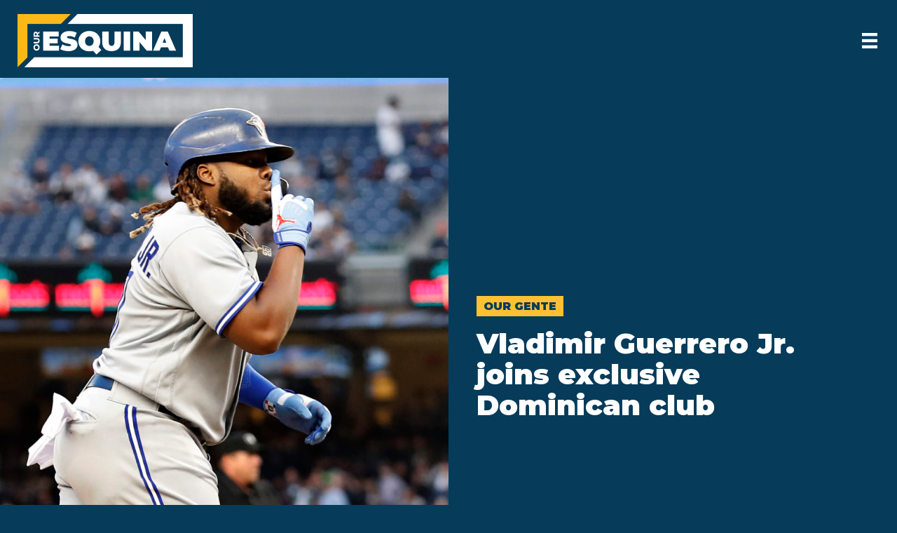

--- FILE ---
content_type: text/html; charset=UTF-8
request_url: https://ouresquina.com/2022/vladimir-guerrero-jr-joins-exclusive-dominican-club/
body_size: 19445
content:
<!DOCTYPE html><html lang="en-US"><head><meta charset="UTF-8"/>
<script>var __ezHttpConsent={setByCat:function(src,tagType,attributes,category,force,customSetScriptFn=null){var setScript=function(){if(force||window.ezTcfConsent[category]){if(typeof customSetScriptFn==='function'){customSetScriptFn();}else{var scriptElement=document.createElement(tagType);scriptElement.src=src;attributes.forEach(function(attr){for(var key in attr){if(attr.hasOwnProperty(key)){scriptElement.setAttribute(key,attr[key]);}}});var firstScript=document.getElementsByTagName(tagType)[0];firstScript.parentNode.insertBefore(scriptElement,firstScript);}}};if(force||(window.ezTcfConsent&&window.ezTcfConsent.loaded)){setScript();}else if(typeof getEzConsentData==="function"){getEzConsentData().then(function(ezTcfConsent){if(ezTcfConsent&&ezTcfConsent.loaded){setScript();}else{console.error("cannot get ez consent data");force=true;setScript();}});}else{force=true;setScript();console.error("getEzConsentData is not a function");}},};</script>
<script>var ezTcfConsent=window.ezTcfConsent?window.ezTcfConsent:{loaded:false,store_info:false,develop_and_improve_services:false,measure_ad_performance:false,measure_content_performance:false,select_basic_ads:false,create_ad_profile:false,select_personalized_ads:false,create_content_profile:false,select_personalized_content:false,understand_audiences:false,use_limited_data_to_select_content:false,};function getEzConsentData(){return new Promise(function(resolve){document.addEventListener("ezConsentEvent",function(event){var ezTcfConsent=event.detail.ezTcfConsent;resolve(ezTcfConsent);});});}</script>
<script>if(typeof _setEzCookies!=='function'){function _setEzCookies(ezConsentData){var cookies=window.ezCookieQueue;for(var i=0;i<cookies.length;i++){var cookie=cookies[i];if(ezConsentData&&ezConsentData.loaded&&ezConsentData[cookie.tcfCategory]){document.cookie=cookie.name+"="+cookie.value;}}}}
window.ezCookieQueue=window.ezCookieQueue||[];if(typeof addEzCookies!=='function'){function addEzCookies(arr){window.ezCookieQueue=[...window.ezCookieQueue,...arr];}}
addEzCookies([]);if(window.ezTcfConsent&&window.ezTcfConsent.loaded){_setEzCookies(window.ezTcfConsent);}else if(typeof getEzConsentData==="function"){getEzConsentData().then(function(ezTcfConsent){if(ezTcfConsent&&ezTcfConsent.loaded){_setEzCookies(window.ezTcfConsent);}else{console.error("cannot get ez consent data");_setEzCookies(window.ezTcfConsent);}});}else{console.error("getEzConsentData is not a function");_setEzCookies(window.ezTcfConsent);}</script>
<script data-ezscrex='false' data-cfasync='false' data-pagespeed-no-defer>var __ez=__ez||{};__ez.stms=Date.now();__ez.evt={};__ez.script={};__ez.ck=__ez.ck||{};__ez.template={};__ez.template.isOrig=true;window.__ezScriptHost="//www.ezojs.com";__ez.queue=__ez.queue||function(){var e=0,i=0,t=[],n=!1,o=[],r=[],s=!0,a=function(e,i,n,o,r,s,a){var l=arguments.length>7&&void 0!==arguments[7]?arguments[7]:window,d=this;this.name=e,this.funcName=i,this.parameters=null===n?null:w(n)?n:[n],this.isBlock=o,this.blockedBy=r,this.deleteWhenComplete=s,this.isError=!1,this.isComplete=!1,this.isInitialized=!1,this.proceedIfError=a,this.fWindow=l,this.isTimeDelay=!1,this.process=function(){f("... func = "+e),d.isInitialized=!0,d.isComplete=!0,f("... func.apply: "+e);var i=d.funcName.split("."),n=null,o=this.fWindow||window;i.length>3||(n=3===i.length?o[i[0]][i[1]][i[2]]:2===i.length?o[i[0]][i[1]]:o[d.funcName]),null!=n&&n.apply(null,this.parameters),!0===d.deleteWhenComplete&&delete t[e],!0===d.isBlock&&(f("----- F'D: "+d.name),m())}},l=function(e,i,t,n,o,r,s){var a=arguments.length>7&&void 0!==arguments[7]?arguments[7]:window,l=this;this.name=e,this.path=i,this.async=o,this.defer=r,this.isBlock=t,this.blockedBy=n,this.isInitialized=!1,this.isError=!1,this.isComplete=!1,this.proceedIfError=s,this.fWindow=a,this.isTimeDelay=!1,this.isPath=function(e){return"/"===e[0]&&"/"!==e[1]},this.getSrc=function(e){return void 0!==window.__ezScriptHost&&this.isPath(e)&&"banger.js"!==this.name?window.__ezScriptHost+e:e},this.process=function(){l.isInitialized=!0,f("... file = "+e);var i=this.fWindow?this.fWindow.document:document,t=i.createElement("script");t.src=this.getSrc(this.path),!0===o?t.async=!0:!0===r&&(t.defer=!0),t.onerror=function(){var e={url:window.location.href,name:l.name,path:l.path,user_agent:window.navigator.userAgent};"undefined"!=typeof _ezaq&&(e.pageview_id=_ezaq.page_view_id);var i=encodeURIComponent(JSON.stringify(e)),t=new XMLHttpRequest;t.open("GET","//g.ezoic.net/ezqlog?d="+i,!0),t.send(),f("----- ERR'D: "+l.name),l.isError=!0,!0===l.isBlock&&m()},t.onreadystatechange=t.onload=function(){var e=t.readyState;f("----- F'D: "+l.name),e&&!/loaded|complete/.test(e)||(l.isComplete=!0,!0===l.isBlock&&m())},i.getElementsByTagName("head")[0].appendChild(t)}},d=function(e,i){this.name=e,this.path="",this.async=!1,this.defer=!1,this.isBlock=!1,this.blockedBy=[],this.isInitialized=!0,this.isError=!1,this.isComplete=i,this.proceedIfError=!1,this.isTimeDelay=!1,this.process=function(){}};function c(e,i,n,s,a,d,c,u,f){var m=new l(e,i,n,s,a,d,c,f);!0===u?o[e]=m:r[e]=m,t[e]=m,h(m)}function h(e){!0!==u(e)&&0!=s&&e.process()}function u(e){if(!0===e.isTimeDelay&&!1===n)return f(e.name+" blocked = TIME DELAY!"),!0;if(w(e.blockedBy))for(var i=0;i<e.blockedBy.length;i++){var o=e.blockedBy[i];if(!1===t.hasOwnProperty(o))return f(e.name+" blocked = "+o),!0;if(!0===e.proceedIfError&&!0===t[o].isError)return!1;if(!1===t[o].isComplete)return f(e.name+" blocked = "+o),!0}return!1}function f(e){var i=window.location.href,t=new RegExp("[?&]ezq=([^&#]*)","i").exec(i);"1"===(t?t[1]:null)&&console.debug(e)}function m(){++e>200||(f("let's go"),p(o),p(r))}function p(e){for(var i in e)if(!1!==e.hasOwnProperty(i)){var t=e[i];!0===t.isComplete||u(t)||!0===t.isInitialized||!0===t.isError?!0===t.isError?f(t.name+": error"):!0===t.isComplete?f(t.name+": complete already"):!0===t.isInitialized&&f(t.name+": initialized already"):t.process()}}function w(e){return"[object Array]"==Object.prototype.toString.call(e)}return window.addEventListener("load",(function(){setTimeout((function(){n=!0,f("TDELAY -----"),m()}),5e3)}),!1),{addFile:c,addFileOnce:function(e,i,n,o,r,s,a,l,d){t[e]||c(e,i,n,o,r,s,a,l,d)},addDelayFile:function(e,i){var n=new l(e,i,!1,[],!1,!1,!0);n.isTimeDelay=!0,f(e+" ...  FILE! TDELAY"),r[e]=n,t[e]=n,h(n)},addFunc:function(e,n,s,l,d,c,u,f,m,p){!0===c&&(e=e+"_"+i++);var w=new a(e,n,s,l,d,u,f,p);!0===m?o[e]=w:r[e]=w,t[e]=w,h(w)},addDelayFunc:function(e,i,n){var o=new a(e,i,n,!1,[],!0,!0);o.isTimeDelay=!0,f(e+" ...  FUNCTION! TDELAY"),r[e]=o,t[e]=o,h(o)},items:t,processAll:m,setallowLoad:function(e){s=e},markLoaded:function(e){if(e&&0!==e.length){if(e in t){var i=t[e];!0===i.isComplete?f(i.name+" "+e+": error loaded duplicate"):(i.isComplete=!0,i.isInitialized=!0)}else t[e]=new d(e,!0);f("markLoaded dummyfile: "+t[e].name)}},logWhatsBlocked:function(){for(var e in t)!1!==t.hasOwnProperty(e)&&u(t[e])}}}();__ez.evt.add=function(e,t,n){e.addEventListener?e.addEventListener(t,n,!1):e.attachEvent?e.attachEvent("on"+t,n):e["on"+t]=n()},__ez.evt.remove=function(e,t,n){e.removeEventListener?e.removeEventListener(t,n,!1):e.detachEvent?e.detachEvent("on"+t,n):delete e["on"+t]};__ez.script.add=function(e){var t=document.createElement("script");t.src=e,t.async=!0,t.type="text/javascript",document.getElementsByTagName("head")[0].appendChild(t)};__ez.dot=__ez.dot||{};__ez.queue.addFileOnce('/detroitchicago/boise.js', '//go.ezodn.com/detroitchicago/boise.js?gcb=195-0&cb=5', true, [], true, false, true, false);__ez.queue.addFileOnce('/parsonsmaize/abilene.js', '//go.ezodn.com/parsonsmaize/abilene.js?gcb=195-0&cb=e80eca0cdb', true, [], true, false, true, false);__ez.queue.addFileOnce('/parsonsmaize/mulvane.js', '//go.ezodn.com/parsonsmaize/mulvane.js?gcb=195-0&cb=e75e48eec0', true, ['/parsonsmaize/abilene.js'], true, false, true, false);__ez.queue.addFileOnce('/detroitchicago/birmingham.js', '//go.ezodn.com/detroitchicago/birmingham.js?gcb=195-0&cb=539c47377c', true, ['/parsonsmaize/abilene.js'], true, false, true, false);</script>
<script data-ezscrex="false" type="text/javascript" data-cfasync="false">window._ezaq = Object.assign({"ad_cache_level":0,"adpicker_placement_cnt":0,"ai_placeholder_cache_level":0,"ai_placeholder_placement_cnt":-1,"article_category":"Our Gente","author":"Juan Lozano","domain":"ouresquina.com","domain_id":314085,"ezcache_level":0,"ezcache_skip_code":0,"has_bad_image":0,"has_bad_words":0,"is_sitespeed":0,"lt_cache_level":0,"publish_date":"2022-04-14","response_size":71584,"response_size_orig":65724,"response_time_orig":0,"template_id":120,"url":"https://ouresquina.com/2022/vladimir-guerrero-jr-joins-exclusive-dominican-club/","word_count":0,"worst_bad_word_level":0}, typeof window._ezaq !== "undefined" ? window._ezaq : {});__ez.queue.markLoaded('ezaqBaseReady');</script>
<script type='text/javascript' data-ezscrex='false' data-cfasync='false'>
window.ezAnalyticsStatic = true;
window._ez_send_requests_through_ezoic = true;window.ezWp = true;
function analyticsAddScript(script) {
	var ezDynamic = document.createElement('script');
	ezDynamic.type = 'text/javascript';
	ezDynamic.innerHTML = script;
	document.head.appendChild(ezDynamic);
}
function getCookiesWithPrefix() {
    var allCookies = document.cookie.split(';');
    var cookiesWithPrefix = {};

    for (var i = 0; i < allCookies.length; i++) {
        var cookie = allCookies[i].trim();

        for (var j = 0; j < arguments.length; j++) {
            var prefix = arguments[j];
            if (cookie.indexOf(prefix) === 0) {
                var cookieParts = cookie.split('=');
                var cookieName = cookieParts[0];
                var cookieValue = cookieParts.slice(1).join('=');
                cookiesWithPrefix[cookieName] = decodeURIComponent(cookieValue);
                break; // Once matched, no need to check other prefixes
            }
        }
    }

    return cookiesWithPrefix;
}
function productAnalytics() {
	var d = {"dhh":"//go.ezodn.com","pr":[6],"omd5":"59ca58bdeade267397a7baa5378e4ce1","nar":"risk score"};
	d.u = _ezaq.url;
	d.p = _ezaq.page_view_id;
	d.v = _ezaq.visit_uuid;
	d.ab = _ezaq.ab_test_id;
	d.e = JSON.stringify(_ezaq);
	d.ref = document.referrer;
	d.c = getCookiesWithPrefix('active_template', 'ez', 'lp_');
	if(typeof ez_utmParams !== 'undefined') {
		d.utm = ez_utmParams;
	}

	var dataText = JSON.stringify(d);
	var xhr = new XMLHttpRequest();
	xhr.open('POST','//g.ezoic.net/ezais/analytics?cb=1', true);
	xhr.onload = function () {
		if (xhr.status!=200) {
            return;
		}

        if(document.readyState !== 'loading') {
            analyticsAddScript(xhr.response);
            return;
        }

        var eventFunc = function() {
            if(document.readyState === 'loading') {
                return;
            }
            document.removeEventListener('readystatechange', eventFunc, false);
            analyticsAddScript(xhr.response);
        };

        document.addEventListener('readystatechange', eventFunc, false);
	};
	xhr.setRequestHeader('Content-Type','text/plain');
	xhr.send(dataText);
}
__ez.queue.addFunc("productAnalytics", "productAnalytics", null, true, ['ezaqBaseReady'], false, false, false, true);
</script><base href="https://ouresquina.com/2022/vladimir-guerrero-jr-joins-exclusive-dominican-club/"/>

<meta name="viewport" content="width=device-width, initial-scale=1.0"/>
<meta http-equiv="X-UA-Compatible" content="IE=edge"/>
<link rel="profile" href="https://gmpg.org/xfn/11"/>
<meta name="robots" content="index, follow, max-image-preview:large, max-snippet:-1, max-video-preview:-1"/>

	<!-- This site is optimized with the Yoast SEO plugin v26.8 - https://yoast.com/product/yoast-seo-wordpress/ -->
	<title>Vladimir Guerrero Jr. joins exclusive Dominican club - Our Esquina</title>
	<meta name="description" content="Toronto Blue Jays slugger Vladimir Guerrero Jr. becomes just the 12th Dominican slugger to have multiple three-home run games."/>
	<link rel="canonical" href="https://ouresquina.com/2022/vladimir-guerrero-jr-joins-exclusive-dominican-club/"/>
	<meta property="og:locale" content="en_US"/>
	<meta property="og:type" content="article"/>
	<meta property="og:title" content="Vladimir Guerrero Jr. joins exclusive Dominican club - Our Esquina"/>
	<meta property="og:description" content="Toronto Blue Jays slugger Vladimir Guerrero Jr. becomes just the 12th Dominican slugger to have multiple three-home run games."/>
	<meta property="og:url" content="https://ouresquina.com/2022/vladimir-guerrero-jr-joins-exclusive-dominican-club/"/>
	<meta property="og:site_name" content="Our Esquina"/>
	<meta property="article:published_time" content="2022-04-14T20:48:12+00:00"/>
	<meta property="article:modified_time" content="2022-04-14T21:12:48+00:00"/>
	<meta property="og:image" content="https://ouresquina.com/wp-content/uploads/2022/04/GettyImages-1391313301-e1649968130974.jpg"/>
	<meta property="og:image:width" content="1006"/>
	<meta property="og:image:height" content="1280"/>
	<meta property="og:image:type" content="image/jpeg"/>
	<meta name="author" content="Juan Lozano"/>
	<meta name="twitter:card" content="summary_large_image"/>
	<meta name="twitter:creator" content="@ouresquina"/>
	<meta name="twitter:site" content="@ouresquina"/>
	<meta name="twitter:label1" content="Written by"/>
	<meta name="twitter:data1" content="Juan Lozano"/>
	<meta name="twitter:label2" content="Est. reading time"/>
	<meta name="twitter:data2" content="3 minutes"/>
	<script type="application/ld+json" class="yoast-schema-graph">{"@context":"https://schema.org","@graph":[{"@type":"Article","@id":"https://ouresquina.com/2022/vladimir-guerrero-jr-joins-exclusive-dominican-club/#article","isPartOf":{"@id":"https://ouresquina.com/2022/vladimir-guerrero-jr-joins-exclusive-dominican-club/"},"author":{"name":"Juan Lozano","@id":"https://ouresquina.com/#/schema/person/f55386e88898fd9334c53a0473b5d8ab"},"headline":"Vladimir Guerrero Jr. joins exclusive Dominican club","datePublished":"2022-04-14T20:48:12+00:00","dateModified":"2022-04-14T21:12:48+00:00","mainEntityOfPage":{"@id":"https://ouresquina.com/2022/vladimir-guerrero-jr-joins-exclusive-dominican-club/"},"wordCount":466,"publisher":{"@id":"https://ouresquina.com/#organization"},"image":{"@id":"https://ouresquina.com/2022/vladimir-guerrero-jr-joins-exclusive-dominican-club/#primaryimage"},"thumbnailUrl":"https://ouresquina.com/wp-content/uploads/2022/04/GettyImages-1391313301-e1649968130974.jpg","keywords":["Alex Rodriguez","Alfonso Soriano","Aramis Ramirez","David Ortiz","Edwin Encarnacion","Geronimo Berroa","Manny Machado","Manny Ramirez","Miguel Tejada","Nelson Cruz","Sammy Sosa"],"articleSection":["Our Gente"],"inLanguage":"en-US"},{"@type":"WebPage","@id":"https://ouresquina.com/2022/vladimir-guerrero-jr-joins-exclusive-dominican-club/","url":"https://ouresquina.com/2022/vladimir-guerrero-jr-joins-exclusive-dominican-club/","name":"Vladimir Guerrero Jr. joins exclusive Dominican club - Our Esquina","isPartOf":{"@id":"https://ouresquina.com/#website"},"primaryImageOfPage":{"@id":"https://ouresquina.com/2022/vladimir-guerrero-jr-joins-exclusive-dominican-club/#primaryimage"},"image":{"@id":"https://ouresquina.com/2022/vladimir-guerrero-jr-joins-exclusive-dominican-club/#primaryimage"},"thumbnailUrl":"https://ouresquina.com/wp-content/uploads/2022/04/GettyImages-1391313301-e1649968130974.jpg","datePublished":"2022-04-14T20:48:12+00:00","dateModified":"2022-04-14T21:12:48+00:00","description":"Toronto Blue Jays slugger Vladimir Guerrero Jr. becomes just the 12th Dominican slugger to have multiple three-home run games.","breadcrumb":{"@id":"https://ouresquina.com/2022/vladimir-guerrero-jr-joins-exclusive-dominican-club/#breadcrumb"},"inLanguage":"en-US","potentialAction":[{"@type":"ReadAction","target":["https://ouresquina.com/2022/vladimir-guerrero-jr-joins-exclusive-dominican-club/"]}]},{"@type":"ImageObject","inLanguage":"en-US","@id":"https://ouresquina.com/2022/vladimir-guerrero-jr-joins-exclusive-dominican-club/#primaryimage","url":"https://ouresquina.com/wp-content/uploads/2022/04/GettyImages-1391313301-e1649968130974.jpg","contentUrl":"https://ouresquina.com/wp-content/uploads/2022/04/GettyImages-1391313301-e1649968130974.jpg","width":1006,"height":1280,"caption":"NEW YORK, NEW YORK - APRIL 13: Vladimir Guerrero Jr. #27 of the Toronto Blue Jays runs the bases after his first inning home run against the New York Yankees at Yankee Stadium on April 13, 2022 in New York City. (Photo by Jim McIsaac/Getty Images)"},{"@type":"BreadcrumbList","@id":"https://ouresquina.com/2022/vladimir-guerrero-jr-joins-exclusive-dominican-club/#breadcrumb","itemListElement":[{"@type":"ListItem","position":1,"name":"Home","item":"https://ouresquina.com/"},{"@type":"ListItem","position":2,"name":"Vladimir Guerrero Jr. joins exclusive Dominican club"}]},{"@type":"WebSite","@id":"https://ouresquina.com/#website","url":"https://ouresquina.com/","name":"Our Esquina","description":"Culture, Sports, Arts","publisher":{"@id":"https://ouresquina.com/#organization"},"potentialAction":[{"@type":"SearchAction","target":{"@type":"EntryPoint","urlTemplate":"https://ouresquina.com/?s={search_term_string}"},"query-input":{"@type":"PropertyValueSpecification","valueRequired":true,"valueName":"search_term_string"}}],"inLanguage":"en-US"},{"@type":"Organization","@id":"https://ouresquina.com/#organization","name":"Our Esquina","url":"https://ouresquina.com/","logo":{"@type":"ImageObject","inLanguage":"en-US","@id":"https://ouresquina.com/#/schema/logo/image/","url":"https://ouresquina.com/wp-content/uploads/2020/07/OurEsquina_Main_RGB.png","contentUrl":"https://ouresquina.com/wp-content/uploads/2020/07/OurEsquina_Main_RGB.png","width":2400,"height":728,"caption":"Our Esquina"},"image":{"@id":"https://ouresquina.com/#/schema/logo/image/"},"sameAs":["https://x.com/ouresquina","https://www.instagram.com/ouresquina/"]},{"@type":"Person","@id":"https://ouresquina.com/#/schema/person/f55386e88898fd9334c53a0473b5d8ab","name":"Juan Lozano","image":{"@type":"ImageObject","inLanguage":"en-US","@id":"https://ouresquina.com/#/schema/person/image/","url":"https://secure.gravatar.com/avatar/0b321a55f6691b952af967cbb4107b9a590482be7a08477de1d4cba0a1746e66?s=96&d=mm&r=g","contentUrl":"https://secure.gravatar.com/avatar/0b321a55f6691b952af967cbb4107b9a590482be7a08477de1d4cba0a1746e66?s=96&d=mm&r=g","caption":"Juan Lozano"},"url":"https://ouresquina.com/author/juanlozano/"}]}</script>
	<!-- / Yoast SEO plugin. -->


<link rel="dns-prefetch" href="//static.addtoany.com"/>
<link rel="dns-prefetch" href="//fonts.googleapis.com"/>
<link href="https://fonts.gstatic.com" crossorigin="" rel="preconnect"/>
<link rel="alternate" title="oEmbed (JSON)" type="application/json+oembed" href="https://ouresquina.com/wp-json/oembed/1.0/embed?url=https%3A%2F%2Fouresquina.com%2F2022%2Fvladimir-guerrero-jr-joins-exclusive-dominican-club%2F"/>
<link rel="alternate" title="oEmbed (XML)" type="text/xml+oembed" href="https://ouresquina.com/wp-json/oembed/1.0/embed?url=https%3A%2F%2Fouresquina.com%2F2022%2Fvladimir-guerrero-jr-joins-exclusive-dominican-club%2F&amp;format=xml"/>
<link rel="preload" href="https://ouresquina.com/wp-content/plugins/bb-plugin/fonts/fontawesome/5.15.4/webfonts/fa-brands-400.woff2" as="font" type="font/woff2" crossorigin="anonymous"/>
<link rel="preload" href="https://ouresquina.com/wp-content/plugins/bb-plugin/fonts/fontawesome/5.15.4/webfonts/fa-solid-900.woff2" as="font" type="font/woff2" crossorigin="anonymous"/>
<link rel="preload" href="https://ouresquina.com/wp-content/plugins/bb-plugin/fonts/fontawesome/5.15.4/webfonts/fa-regular-400.woff2" as="font" type="font/woff2" crossorigin="anonymous"/>
<style id="wp-img-auto-sizes-contain-inline-css">
img:is([sizes=auto i],[sizes^="auto," i]){contain-intrinsic-size:3000px 1500px}
/*# sourceURL=wp-img-auto-sizes-contain-inline-css */
</style>
<style id="wp-emoji-styles-inline-css">

	img.wp-smiley, img.emoji {
		display: inline !important;
		border: none !important;
		box-shadow: none !important;
		height: 1em !important;
		width: 1em !important;
		margin: 0 0.07em !important;
		vertical-align: -0.1em !important;
		background: none !important;
		padding: 0 !important;
	}
/*# sourceURL=wp-emoji-styles-inline-css */
</style>
<style id="wp-block-library-inline-css">
:root{--wp-block-synced-color:#7a00df;--wp-block-synced-color--rgb:122,0,223;--wp-bound-block-color:var(--wp-block-synced-color);--wp-editor-canvas-background:#ddd;--wp-admin-theme-color:#007cba;--wp-admin-theme-color--rgb:0,124,186;--wp-admin-theme-color-darker-10:#006ba1;--wp-admin-theme-color-darker-10--rgb:0,107,160.5;--wp-admin-theme-color-darker-20:#005a87;--wp-admin-theme-color-darker-20--rgb:0,90,135;--wp-admin-border-width-focus:2px}@media (min-resolution:192dpi){:root{--wp-admin-border-width-focus:1.5px}}.wp-element-button{cursor:pointer}:root .has-very-light-gray-background-color{background-color:#eee}:root .has-very-dark-gray-background-color{background-color:#313131}:root .has-very-light-gray-color{color:#eee}:root .has-very-dark-gray-color{color:#313131}:root .has-vivid-green-cyan-to-vivid-cyan-blue-gradient-background{background:linear-gradient(135deg,#00d084,#0693e3)}:root .has-purple-crush-gradient-background{background:linear-gradient(135deg,#34e2e4,#4721fb 50%,#ab1dfe)}:root .has-hazy-dawn-gradient-background{background:linear-gradient(135deg,#faaca8,#dad0ec)}:root .has-subdued-olive-gradient-background{background:linear-gradient(135deg,#fafae1,#67a671)}:root .has-atomic-cream-gradient-background{background:linear-gradient(135deg,#fdd79a,#004a59)}:root .has-nightshade-gradient-background{background:linear-gradient(135deg,#330968,#31cdcf)}:root .has-midnight-gradient-background{background:linear-gradient(135deg,#020381,#2874fc)}:root{--wp--preset--font-size--normal:16px;--wp--preset--font-size--huge:42px}.has-regular-font-size{font-size:1em}.has-larger-font-size{font-size:2.625em}.has-normal-font-size{font-size:var(--wp--preset--font-size--normal)}.has-huge-font-size{font-size:var(--wp--preset--font-size--huge)}.has-text-align-center{text-align:center}.has-text-align-left{text-align:left}.has-text-align-right{text-align:right}.has-fit-text{white-space:nowrap!important}#end-resizable-editor-section{display:none}.aligncenter{clear:both}.items-justified-left{justify-content:flex-start}.items-justified-center{justify-content:center}.items-justified-right{justify-content:flex-end}.items-justified-space-between{justify-content:space-between}.screen-reader-text{border:0;clip-path:inset(50%);height:1px;margin:-1px;overflow:hidden;padding:0;position:absolute;width:1px;word-wrap:normal!important}.screen-reader-text:focus{background-color:#ddd;clip-path:none;color:#444;display:block;font-size:1em;height:auto;left:5px;line-height:normal;padding:15px 23px 14px;text-decoration:none;top:5px;width:auto;z-index:100000}html :where(.has-border-color){border-style:solid}html :where([style*=border-top-color]){border-top-style:solid}html :where([style*=border-right-color]){border-right-style:solid}html :where([style*=border-bottom-color]){border-bottom-style:solid}html :where([style*=border-left-color]){border-left-style:solid}html :where([style*=border-width]){border-style:solid}html :where([style*=border-top-width]){border-top-style:solid}html :where([style*=border-right-width]){border-right-style:solid}html :where([style*=border-bottom-width]){border-bottom-style:solid}html :where([style*=border-left-width]){border-left-style:solid}html :where(img[class*=wp-image-]){height:auto;max-width:100%}:where(figure){margin:0 0 1em}html :where(.is-position-sticky){--wp-admin--admin-bar--position-offset:var(--wp-admin--admin-bar--height,0px)}@media screen and (max-width:600px){html :where(.is-position-sticky){--wp-admin--admin-bar--position-offset:0px}}
/*wp_block_styles_on_demand_placeholder:6979ddfb3bbef*/
/*# sourceURL=wp-block-library-inline-css */
</style>
<style id="classic-theme-styles-inline-css">
/*! This file is auto-generated */
.wp-block-button__link{color:#fff;background-color:#32373c;border-radius:9999px;box-shadow:none;text-decoration:none;padding:calc(.667em + 2px) calc(1.333em + 2px);font-size:1.125em}.wp-block-file__button{background:#32373c;color:#fff;text-decoration:none}
/*# sourceURL=/wp-includes/css/classic-themes.min.css */
</style>
<link rel="stylesheet" id="wp-ulike-css" href="https://ouresquina.com/wp-content/plugins/wp-ulike/assets/css/wp-ulike.min.css?ver=4.8.3.1" media="all"/>
<link rel="stylesheet" id="font-awesome-5-css" href="https://ouresquina.com/wp-content/plugins/bb-plugin/fonts/fontawesome/5.15.4/css/all.min.css?ver=2.10.0.5" media="all"/>
<link rel="stylesheet" id="fl-builder-layout-bundle-e91d8df192ec1ce9b910b0067899fade-css" href="https://ouresquina.com/wp-content/uploads/bb-plugin/cache/e91d8df192ec1ce9b910b0067899fade-layout-bundle.css?ver=2.10.0.5-1.5.2.1-20251125200437" media="all"/>
<link rel="stylesheet" id="addtoany-css" href="https://ouresquina.com/wp-content/plugins/add-to-any/addtoany.min.css?ver=1.16" media="all"/>
<link rel="stylesheet" id="jquery-magnificpopup-css" href="https://ouresquina.com/wp-content/plugins/bb-plugin/css/jquery.magnificpopup.min.css?ver=2.10.0.5" media="all"/>
<link rel="stylesheet" id="base-css" href="https://ouresquina.com/wp-content/themes/bb-theme/css/base.min.css?ver=1.7.7" media="all"/>
<link rel="stylesheet" id="fl-automator-skin-css" href="https://ouresquina.com/wp-content/uploads/bb-theme/skin-61a647987ed7f.css?ver=1.7.7" media="all"/>
<link rel="stylesheet" id="fl-child-theme-css" href="https://ouresquina.com/wp-content/themes/bb-theme-child/style.css?ver=6.9" media="all"/>
<link rel="stylesheet" id="fl-builder-google-fonts-0f0b9a4f227cf18cb33510d065a8fe4e-css" href="//fonts.googleapis.com/css?family=Montserrat%3A900&amp;ver=6.9" media="all"/>
<script id="addtoany-core-js-before">
window.a2a_config=window.a2a_config||{};a2a_config.callbacks=[];a2a_config.overlays=[];a2a_config.templates={};
a2a_config.icon_color="#fcb819,#ffffff";

//# sourceURL=addtoany-core-js-before
</script>
<script defer="" src="https://static.addtoany.com/menu/page.js" id="addtoany-core-js"></script>
<script src="https://ouresquina.com/wp-includes/js/jquery/jquery.min.js?ver=3.7.1" id="jquery-core-js"></script>
<script src="https://ouresquina.com/wp-includes/js/jquery/jquery-migrate.min.js?ver=3.4.1" id="jquery-migrate-js"></script>
<script defer="" src="https://ouresquina.com/wp-content/plugins/add-to-any/addtoany.min.js?ver=1.1" id="addtoany-jquery-js"></script>
<link rel="https://api.w.org/" href="https://ouresquina.com/wp-json/"/><link rel="alternate" title="JSON" type="application/json" href="https://ouresquina.com/wp-json/wp/v2/posts/7754"/><style>.recentcomments a{display:inline !important;padding:0 !important;margin:0 !important;}</style><link rel="icon" href="https://ouresquina.com/wp-content/uploads/2020/07/cropped-OurEsquina_Favicon-32x32.png" sizes="32x32"/>
<link rel="icon" href="https://ouresquina.com/wp-content/uploads/2020/07/cropped-OurEsquina_Favicon-192x192.png" sizes="192x192"/>
<link rel="apple-touch-icon" href="https://ouresquina.com/wp-content/uploads/2020/07/cropped-OurEsquina_Favicon-180x180.png"/>
<meta name="msapplication-TileImage" content="https://ouresquina.com/wp-content/uploads/2020/07/cropped-OurEsquina_Favicon-270x270.png"/>
<script id="fl-theme-custom-js">jQuery(document).ready(function($) {
    /* Prevents mobile menu from closing when input search is focused */
    document.getElementById('menu-item-search').addEventListener('click', function(e) {
        e.stopPropagation(); 
    });
});</script>
<link href="https://fonts.googleapis.com/css2?family=Montserrat:wght@400;600;900&amp;display=swap" rel="stylesheet"/>

<!-- Global site tag (gtag.js) - Google Analytics -->
<script async="" src="https://www.googletagmanager.com/gtag/js?id=UA-173408671-1"></script>
<script>
  window.dataLayer = window.dataLayer || [];
  function gtag(){dataLayer.push(arguments);}
  gtag('js', new Date());

  gtag('config', 'UA-173408671-1');
</script>

<script id="mcjs">!function(c,h,i,m,p){m=c.createElement(h),p=c.getElementsByTagName(h)[0],m.async=1,m.src=i,p.parentNode.insertBefore(m,p)}(document,"script","https://chimpstatic.com/mcjs-connected/js/users/28e7f5b9e498009a1e373ffbf/6379229bf1c522a30f0ee2851.js");</script>
<script type='text/javascript'>
var ezoTemplate = 'old_site_noads';
var ezouid = '1';
var ezoFormfactor = '1';
</script><script data-ezscrex="false" type='text/javascript'>
var soc_app_id = '0';
var did = 314085;
var ezdomain = 'ouresquina.com';
var ezoicSearchable = 1;
</script></head>
<body class="wp-singular post-template-default single single-post postid-7754 single-format-standard wp-theme-bb-theme wp-child-theme-bb-theme-child fl-builder-2-10-0-5 fl-themer-1-5-2-1-20251125200437 fl-theme-1-7-7 fl-no-js fl-theme-builder-singular fl-theme-builder-singular-post-page fl-theme-builder-header fl-theme-builder-header-header fl-theme-builder-footer fl-theme-builder-footer-footer fl-framework-base fl-preset-default fl-full-width fl-has-sidebar fl-search-active has-blocks" itemscope="itemscope" itemtype="https://schema.org/WebPage">
<a aria-label="Skip to content" class="fl-screen-reader-text" href="#fl-main-content">Skip to content</a><!-- Ezoic - wp_under_page_title - under_page_title --><div id="ezoic-pub-ad-placeholder-102" data-inserter-version="-1"></div>
<!-- End Ezoic - wp_under_page_title - under_page_title --><div class="fl-page">
	<header class="fl-builder-content fl-builder-content-160 fl-builder-global-templates-locked" data-post-id="160" data-type="header" data-sticky="1" data-sticky-on="" data-sticky-breakpoint="medium" data-shrink="1" data-overlay="0" data-overlay-bg="transparent" data-shrink-image-height="50px" role="banner" itemscope="itemscope" itemtype="http://schema.org/WPHeader"><div id="header-nav" class="fl-row fl-row-full-width fl-row-bg-color fl-node-5f4d608d9fa20 fl-row-default-height fl-row-align-center" data-node="5f4d608d9fa20">
	<div class="fl-row-content-wrap">
						<div class="fl-row-content fl-row-full-width fl-node-content">
		
<div class="fl-col-group fl-node-5f4d608d9fa23 fl-col-group-equal-height fl-col-group-align-center fl-col-group-custom-width" data-node="5f4d608d9fa23">
			<div class="fl-col fl-node-5f4d608d9fa24 fl-col-bg-color fl-col-small fl-col-small-custom-width" data-node="5f4d608d9fa24">
	<div class="fl-col-content fl-node-content">
<div class="fl-module fl-module-photo fl-node-5f4d6134a8446" data-node="5f4d6134a8446">
	<div class="fl-module-content fl-node-content">
		<div role="figure" class="fl-photo fl-photo-align-left" itemscope="" itemtype="https://schema.org/ImageObject">
	<div class="fl-photo-content fl-photo-img-png">
				<a href="/" target="_self" itemprop="url">
				<img loading="lazy" decoding="async" class="fl-photo-img wp-image-64 size-full" src="https://ouresquina.com/wp-content/uploads/2020/08/Our-Esquina-logo@2x.png" alt="Our-Esquina-logo@2x" height="152" width="500" title="Our-Esquina-logo@2x" data-no-lazy="1" itemprop="image" srcset="https://ouresquina.com/wp-content/uploads/2020/08/Our-Esquina-logo@2x.png 500w, https://ouresquina.com/wp-content/uploads/2020/08/Our-Esquina-logo@2x-300x91.png 300w" sizes="auto, (max-width: 500px) 100vw, 500px"/>
				</a>
					</div>
	</div>
	</div>
</div>
</div>
</div>
			<div class="fl-col fl-node-5f4d608d9fa25 fl-col-bg-color fl-col-small fl-col-small-custom-width" data-node="5f4d608d9fa25">
	<div class="fl-col-content fl-node-content">
<div id="main-nav-menu" class="fl-module fl-module-menu fl-node-5f4d608d9fa27" data-node="5f4d608d9fa27">
	<div class="fl-module-content fl-node-content">
		<div class="fl-menu fl-menu-responsive-toggle-always fl-menu-responsive-flyout-overlay fl-flyout-right">
	<button class="fl-menu-mobile-toggle hamburger fl-content-ui-button" aria-haspopup="menu" aria-label="Menu"><span class="fl-menu-icon svg-container"><svg version="1.1" class="hamburger-menu" xmlns="http://www.w3.org/2000/svg" xmlns:xlink="http://www.w3.org/1999/xlink" viewBox="0 0 512 512">
<rect class="fl-hamburger-menu-top" width="512" height="102"></rect>
<rect class="fl-hamburger-menu-middle" y="205" width="512" height="102"></rect>
<rect class="fl-hamburger-menu-bottom" y="410" width="512" height="102"></rect>
</svg>
</span></button>	<div class="fl-clear"></div>
	<nav role="navigation" aria-label="Menu" itemscope="itemscope" itemtype="https://schema.org/SiteNavigationElement"><ul id="menu-main-menu" class="menu fl-menu-horizontal fl-toggle-arrows">
<li class="menu-header-search" id="menu-item-search">
<form aria-label="Search" method="get" role="search" action="https://ouresquina.com/" title="Type and press Enter to search.">
	<input aria-label="Search" type="search" class="fl-search-input form-control" name="s" value="Search" onfocus="if (this.value === &#39;Search&#39;) { this.value = &#39;&#39;; }" onblur="if (this.value === &#39;&#39;) this.value=&#39;Search&#39;;"/>
</form>
</li>
<li id="menu-item-247" class="menu-item menu-item-type-taxonomy menu-item-object-category"><a role="menuitem" href="https://ouresquina.com/category/culture/">Our Culture <em>our music, traditions, people</em></a></li>
<li id="menu-item-248" class="menu-item menu-item-type-taxonomy menu-item-object-category current-post-ancestor current-menu-parent current-post-parent"><a role="menuitem" href="https://ouresquina.com/category/gente/">Our Gente <em>our people</em></a></li>
<li id="menu-item-249" class="menu-item menu-item-type-taxonomy menu-item-object-category"><a role="menuitem" href="https://ouresquina.com/category/heroes/">Our Héroes <em>our heroes and legends</em></a></li>
<li id="menu-item-250" class="menu-item menu-item-type-taxonomy menu-item-object-category"><a role="menuitem" href="https://ouresquina.com/category/trends/">Our Trends <em>all that is hot</em></a></li>
<li id="menu-item-1375" class="menu-item menu-item-type-post_type menu-item-object-page"><a role="menuitem" href="https://ouresquina.com/podcasts/">Podcasts</a></li>
<li id="menu-item-57" class="menu-item menu-item-type-post_type menu-item-object-page"><a role="menuitem" href="https://ouresquina.com/about/">About</a></li>
<li id="menu-item-56" class="menu-item menu-item-type-post_type menu-item-object-page"><a role="menuitem" href="https://ouresquina.com/contact/">Contact</a></li>
<li id="menu-item-283" class="menu-item menu-item-type-post_type menu-item-object-page"><a role="menuitem" href="https://ouresquina.com/careers/">Careers</a></li>
<li id="menu-item-3987" class="menu-item menu-item-type-custom menu-item-object-custom"><a role="menuitem">[bb_search]</a></li>
</ul></nav>
</div>
	</div>
</div>
</div>
</div>
	</div>
		</div>
	</div>
</div>
</header>	<div class="fl-page-content" itemprop="mainContentOfPage">

		<div class="fl-builder-content fl-builder-content-43 fl-builder-global-templates-locked" data-post-id="43">
<div id="post-header2" class="fl-row fl-row-full-width fl-row-bg-none fl-node-5f84b01f5a290 fl-row-default-height fl-row-align-center post-template-header2" data-node="5f84b01f5a290">
	<div class="fl-row-content-wrap">
						<div class="fl-row-content fl-row-full-width fl-node-content">
		
<div class="fl-col-group fl-node-5f84b01f5e36b" data-node="5f84b01f5e36b">
			<div class="fl-col fl-node-5f84b01f5e41e fl-col-bg-color" data-node="5f84b01f5e41e">
	<div class="fl-col-content fl-node-content">
<div class="fl-module fl-module-callout fl-node-5f84b01f59cdb" data-node="5f84b01f59cdb">
	<div class="fl-module-content fl-node-content">
		<div class="fl-callout fl-callout-has-photo fl-callout-photo-left">
	<div class="fl-callout-photo">
<div role="figure" class="fl-photo fl-photo-align-" itemscope="" itemtype="https://schema.org/ImageObject">
	<div class="fl-photo-content fl-photo-img-jpg">
				<img decoding="async" class="fl-photo-img wp-image-7757 size-large" src="https://ouresquina.com/wp-content/uploads/2022/04/GettyImages-1391313301-805x1024.jpg" alt="Vladimir Guerrero Jr." height="1024" width="805" title="Vladimir Guerrero Jr." loading="lazy" itemprop="image"/>
					</div>
	</div>
</div>	<div class="fl-callout-content">
		<div class="fl-callout-text-wrap"><div class="fl-callout-text">
<div class="category-button"><a href="https://ouresquina.com/category/gente/" rel="tag" class="gente">Our Gente</a></div>
<h1>Vladimir Guerrero Jr. joins exclusive Dominican club</h1>
</div></div>	</div>
	</div>
	</div>
</div>
</div>
</div>
	</div>
		</div>
	</div>
</div>
<div class="fl-row fl-row-fixed-width fl-row-bg-none fl-node-5f456d988749d fl-row-default-height fl-row-align-center" data-node="5f456d988749d">
	<div class="fl-row-content-wrap">
						<div class="fl-row-content fl-row-fixed-width fl-node-content">
		
<div class="fl-col-group fl-node-600ae5dab9fd5" data-node="600ae5dab9fd5">
			<div class="fl-col fl-node-600ae5daba09f fl-col-bg-color" data-node="600ae5daba09f">
	<div class="fl-col-content fl-node-content">
<div class="fl-module fl-module-html fl-node-5f496de15ce6f post-template-meta" data-node="5f496de15ce6f">
	<div class="fl-module-content fl-node-content">
		<div class="fl-html">
	<div class="meta-section">
    <ul class="inline-list">
            
            <li>
                <a href="https://ouresquina.com/author/juanlozano/">
                    <img decoding="async" src="https://ouresquina.com/wp-content/uploads/2021/05/DA1B9850-5319-452E-A01A-02FA0BFC6C16-150x150.jpeg" alt="Juan Lozano - Sports business columnist " width="40px" height="40px"/> 
                    <strong></strong></a><strong><a href="https://ouresquina.com/author/juanlozano/">Juan Lozano</a></strong>, Sports business columnist 
                
            </li>
            
        <li>April 14, 2022</li>
    </ul>
</div>






</div>
	</div>
</div>
<div class="fl-module fl-module-rich-text fl-node-600ae62596969" data-node="600ae62596969">
	<div class="fl-module-content fl-node-content">
		<div class="fl-rich-text">
	<p></p>
<div class="addtoany_shortcode"><div class="a2a_kit a2a_kit_size_26 addtoany_list" data-a2a-url="https://ouresquina.com/2022/vladimir-guerrero-jr-joins-exclusive-dominican-club/" data-a2a-title="Vladimir Guerrero Jr. joins exclusive Dominican club">
<a class="a2a_button_facebook" href="https://www.addtoany.com/add_to/facebook?linkurl=https%3A%2F%2Fouresquina.com%2F2022%2Fvladimir-guerrero-jr-joins-exclusive-dominican-club%2F&amp;linkname=Vladimir%20Guerrero%20Jr.%20joins%20exclusive%20Dominican%20club" title="Facebook" rel="nofollow noopener" target="_blank"></a><a class="a2a_button_twitter" href="https://www.addtoany.com/add_to/twitter?linkurl=https%3A%2F%2Fouresquina.com%2F2022%2Fvladimir-guerrero-jr-joins-exclusive-dominican-club%2F&amp;linkname=Vladimir%20Guerrero%20Jr.%20joins%20exclusive%20Dominican%20club" title="Twitter" rel="nofollow noopener" target="_blank"></a><a class="a2a_button_email" href="https://www.addtoany.com/add_to/email?linkurl=https%3A%2F%2Fouresquina.com%2F2022%2Fvladimir-guerrero-jr-joins-exclusive-dominican-club%2F&amp;linkname=Vladimir%20Guerrero%20Jr.%20joins%20exclusive%20Dominican%20club" title="Email" rel="nofollow noopener" target="_blank"></a><a class="a2a_button_reddit" href="https://www.addtoany.com/add_to/reddit?linkurl=https%3A%2F%2Fouresquina.com%2F2022%2Fvladimir-guerrero-jr-joins-exclusive-dominican-club%2F&amp;linkname=Vladimir%20Guerrero%20Jr.%20joins%20exclusive%20Dominican%20club" title="Reddit" rel="nofollow noopener" target="_blank"></a><a class="a2a_button_linkedin" href="https://www.addtoany.com/add_to/linkedin?linkurl=https%3A%2F%2Fouresquina.com%2F2022%2Fvladimir-guerrero-jr-joins-exclusive-dominican-club%2F&amp;linkname=Vladimir%20Guerrero%20Jr.%20joins%20exclusive%20Dominican%20club" title="LinkedIn" rel="nofollow noopener" target="_blank"></a>
</div></div>
</div>
	</div>
</div>
</div>
</div>
	</div>

<div class="fl-col-group fl-node-600ae5d6ae87d" data-node="600ae5d6ae87d">
			<div class="fl-col fl-node-600ae5d6ae93a fl-col-bg-color" data-node="600ae5d6ae93a">
	<div class="fl-col-content fl-node-content">
<div class="fl-module fl-module-separator fl-node-600ae5bb85057" data-node="600ae5bb85057">
	<div class="fl-module-content fl-node-content">
		<div class="fl-separator"></div>
	</div>
</div>
</div>
</div>
	</div>

<div class="fl-col-group fl-node-5f456d98874a1" data-node="5f456d98874a1">
			<div class="fl-col fl-node-5f456d98874a2 fl-col-bg-color" data-node="5f456d98874a2">
	<div class="fl-col-content fl-node-content">
<div class="fl-module fl-module-rich-text fl-node-5f4dc7f6ad265 post-overview" data-node="5f4dc7f6ad265">
	<div class="fl-module-content fl-node-content">
		<div class="fl-rich-text">
	<h2>Vladimir Guerrero Jr. accomplishes feat dad never did</h2>
</div>
	</div>
</div>
<div class="fl-module fl-module-fl-post-content fl-node-5f456d98874a3" data-node="5f456d98874a3">
	<div class="fl-module-content fl-node-content">
		<!-- Ezoic - wp_under_first_paragraph - under_first_paragraph --><div id="ezoic-pub-ad-placeholder-110" data-inserter-version="2"></div>
<!-- End Ezoic - wp_under_first_paragraph - under_first_paragraph -->
<p>Vladimir Guerrero Jr. joined a group so rare, it doesn’t even include the two Dominican sluggers in the Baseball Hall of Fame.</p>



<p>He was a one-man wrecking crew with three home runs Wednesday night against the New York Yankees.</p>



<p>While almost single-handedly beating the Yankees 6-4 at Yankee Stadium, Vladdy became the 12th Dominican to have a pair of three-home run games in his career. </p>



<p>The Dominican-Canadian Guerrero Jr. accomplished a feat that even his Hall of Fame dad Vladimir Guerrero Sr. couldn’t in the majors. </p>



<p>The two Dominican sluggers who have been voted into the Hall of Fame never had a three-home run game.  <a href="https://ouresquina.com/2022/david-ortiz-hall-of-fame-induction-a-latino-accomplishment/">David Ortiz</a>, who will be inducted in Cooperstown, N.Y., this July, had 51 multiple-homer games while accumulating 541 round-trippers. But Big Papi never hit three in a game.</p>



<p>Vladimir Guerrero Sr. hit 449 home runs and had 42 multi-homer games without hitting three in a game.</p>



<h2 class="has-text-align-center wp-block-heading">Vladimir Guerrero Jr. makes it a dozen</h2>



<p>He joined an exclusive list of Dominicans with multiple three-homer games. That group includes Alex Rodriguez, Manny Machado, <a href="https://www.baseball-reference.com/players/s/sosasa01.shtml">Sammy Sosa</a>, Aramis Ramirez, Albert Pujols, Alfonso Soriano, Geronimo Berroa, Manny Ramirez, Miguel Tejada and Nelson Cruz.</p>



<figure class="wp-block-image size-large"><img loading="lazy" decoding="async" width="819" height="1024" src="https://ouresquina.com/wp-content/uploads/2022/04/A4F0004A-7A48-4177-B40B-3FC6097CE9EA-819x1024.jpeg" alt="" class="wp-image-7765" srcset="https://ouresquina.com/wp-content/uploads/2022/04/A4F0004A-7A48-4177-B40B-3FC6097CE9EA-819x1024.jpeg 819w, https://ouresquina.com/wp-content/uploads/2022/04/A4F0004A-7A48-4177-B40B-3FC6097CE9EA-240x300.jpeg 240w, https://ouresquina.com/wp-content/uploads/2022/04/A4F0004A-7A48-4177-B40B-3FC6097CE9EA-768x960.jpeg 768w, https://ouresquina.com/wp-content/uploads/2022/04/A4F0004A-7A48-4177-B40B-3FC6097CE9EA.jpeg 1080w" sizes="auto, (max-width: 819px) 100vw, 819px"/><figcaption>Vladmir Guerrero Jr. became the 12th Dominican with multiple three-home run games in the majors.</figcaption></figure>



<p><a href="https://ouresquina.com/2022/sammy-sosas-hall-fate-defined-by-double-standards/">Sosa</a> is the Dominican’s all-time leader in three-home run games with six. Dominican American A-Rod had five, three-homer games. Aramis Ramirez and Pujols both had four three-run homer games.  Soriano and Encarnacion had a trio of three-homer games.</p>



<p>Vladimir Guerrero Jr. delivered his second three-home run game less than a year after his first three-run home run effort last April 27 against the Nationals. </p>



<p>Neither of his three-homer games was in Toronto. His first three-home run game was technically a home game at the Blue Jays’ spring training home of TD Ballpark in Dunedin, Fla. </p>



<h2 class="has-text-align-center wp-block-heading">Carlos Delgado holds Blue Jays mark</h2>



<p>Vladimir Guerrero Jr. still needs a trio of three-home run games to tie Puerto Rican power hitter Carlos Delgado for the franchise’s record of five games with at least three home runs. </p>



<p>Delgado’s four, three-home run performances all came on the road. However, he hit four home runs against the Tampa Bay Devil Rays at the SkyDome. </p>



<p>Delgado’s five games with three home runs makes him the career American League leader. He shares that AL record with Rodriguez. Sosa is the National League’s all-time leader in three-homer games.  </p>



<p>Four Latinos had three-home run games last season: Guerrero, J.D. Martinez, Miguel Sano, and Seby Zavala. </p>



<p>Moreover, Latinos had five of the last six three-homer performances in the playoffs. Adrian Beltre, Pujols, Pablo Sandoval, Jose Altuve and Enrique Hernandez each hit three in a playoff game.</p>
	</div>
</div>
<div class="fl-module fl-module-callout fl-node-5f8f160de940e post-author-callout" data-node="5f8f160de940e">
	<div class="fl-module-content fl-node-content">
		<div class="fl-callout fl-callout-has-photo fl-callout-photo-left">
	<div class="fl-callout-photo">
<div role="figure" class="fl-photo fl-photo-align-" itemscope="" itemtype="https://schema.org/ImageObject">
	<div class="fl-photo-content fl-photo-img-jpeg">
				<a href="https://ouresquina.com/author/juanlozano/" target="_self" itemprop="url">
				<img decoding="async" class="fl-photo-img wp-image-3385 size-full" src="https://ouresquina.com/wp-content/uploads/2021/05/DA1B9850-5319-452E-A01A-02FA0BFC6C16.jpeg" alt="DA1B9850-5319-452E-A01A-02FA0BFC6C16" height="2108" width="2199" title="DA1B9850-5319-452E-A01A-02FA0BFC6C16" loading="lazy" itemprop="image" srcset="https://ouresquina.com/wp-content/uploads/2021/05/DA1B9850-5319-452E-A01A-02FA0BFC6C16.jpeg 2199w, https://ouresquina.com/wp-content/uploads/2021/05/DA1B9850-5319-452E-A01A-02FA0BFC6C16-300x288.jpeg 300w, https://ouresquina.com/wp-content/uploads/2021/05/DA1B9850-5319-452E-A01A-02FA0BFC6C16-1024x982.jpeg 1024w, https://ouresquina.com/wp-content/uploads/2021/05/DA1B9850-5319-452E-A01A-02FA0BFC6C16-768x736.jpeg 768w, https://ouresquina.com/wp-content/uploads/2021/05/DA1B9850-5319-452E-A01A-02FA0BFC6C16-1536x1472.jpeg 1536w, https://ouresquina.com/wp-content/uploads/2021/05/DA1B9850-5319-452E-A01A-02FA0BFC6C16-2048x1963.jpeg 2048w" sizes="auto, (max-width: 2199px) 100vw, 2199px"/>
				</a>
					</div>
	</div>
</div>	<div class="fl-callout-content">
		<h4 class="fl-callout-title"><a href="https://ouresquina.com/author/juanlozano/" target="_self" class="fl-callout-title-link fl-callout-title-text"><span></span></a><a href="https://ouresquina.com/author/juanlozano/">Juan Lozano</a></h4>
<div class="fl-callout-text-wrap">
<div class="fl-callout-text">
<h5>Sports business columnist </h5>
<p>Juan Lozano, a native of San Diego, is an attorney who represents coaches and sports executives. He has been in the business of sport in various capacities for more than 20 years. He possesses first-hand knowledge of the collegiate athletic landscape after working for various FBS and FCS college football programs. </p>
</div>
<a href="https://ouresquina.com/author/juanlozano/" target="_self" class="fl-callout-cta-link">Read More</a>
</div>	</div>
	</div>
	</div>
</div>
</div>
</div>
			<div class="fl-col fl-node-5f49683e76cc4 fl-col-bg-color fl-col-small" data-node="5f49683e76cc4">
	<div class="fl-col-content fl-node-content">
<div class="fl-module fl-module-post-grid fl-node-5f49684dbcf3a" data-node="5f49684dbcf3a">
	<div class="fl-module-content fl-node-content">
			<div class="fl-post-grid" itemscope="itemscope" itemtype="https://schema.org/Blog">
	
<div class="fl-post-grid-post fl-post-grid-image-above-title fl-post-align-default post-21415 post type-post status-publish format-standard has-post-thumbnail hentry category-heroes tag-alex-pretti tag-ice tag-karl-anthony-towns tag-minnesota tag-minnesota-timberwolves tag-renee-good featured-home-1" itemscope="itemscope" itemtype="https://schema.org/BlogPosting">
	<meta itemscope="" itemprop="mainEntityOfPage" itemtype="https://schema.org/WebPage" itemid="https://ouresquina.com/2026/karl-anthony-towns-speaks-up-after-latest-ice-shooting/" content="Karl-Anthony Towns speaks up after latest ICE shooting"/>
<meta itemprop="datePublished" content="2026-01-26"/>
<meta itemprop="dateModified" content="2026-01-26"/>
<div itemprop="publisher" itemscope="" itemtype="https://schema.org/Organization">
<meta itemprop="name" content="Our Esquina"/>
<div itemprop="logo" itemscope="" itemtype="https://schema.org/ImageObject"><meta itemprop="url" content="https://ouresquina.com/wp-content/uploads/2020/08/Our-Esquina-logo.png"/></div>
</div>
<div itemscope="" itemprop="author" itemtype="https://schema.org/Person">
<meta itemprop="url" content="https://ouresquina.com/author/juanbeltran/"/>
<meta itemprop="name" content="Juan Beltran"/>
</div>
<div itemscope="" itemprop="image" itemtype="https://schema.org/ImageObject">
<meta itemprop="url" content="https://ouresquina.com/wp-content/uploads/2025/02/IMG_5645.jpeg"/>
<meta itemprop="width" content="963"/>
<meta itemprop="height" content="542"/>
</div>
<div itemprop="interactionStatistic" itemscope="" itemtype="https://schema.org/InteractionCounter">
<meta itemprop="interactionType" content="https://schema.org/CommentAction"/>
<meta itemprop="userInteractionCount" content="0"/>
</div>		
			<div class="article-feed" style="background-image:url(https://ouresquina.com/wp-content/uploads/2025/02/IMG_5645.jpeg)">
				<div class="article-feed-overlay">
					<a href="https://ouresquina.com/2026/karl-anthony-towns-speaks-up-after-latest-ice-shooting/" class="full-post-link"></a>
						<div class="article-content">
							<div class="category-button">
								<a href="https://ouresquina.com/category/heroes/" rel="tag" class="heroes">Our Héroes</a>
							</div>
							<a href="https://ouresquina.com/2026/karl-anthony-towns-speaks-up-after-latest-ice-shooting/"><h4>Karl-Anthony Towns speaks up after latest ICE shooting</h4></a>
							        <ul class="post-feed-byline inline-list">
											
											<li>By: <strong>Juan Beltran</strong>
</li>
											
										<li>January 26, 2026</li>
									</ul>
						</div>
				</div>
			</div>
    </div>


<div class="fl-post-grid-post fl-post-grid-image-above-title fl-post-align-default post-21408 post type-post status-publish format-standard has-post-thumbnail hentry category-gente tag-astros tag-carlos-correa tag-dana-brown tag-joe-espada tag-tony-perezchica" itemscope="itemscope" itemtype="https://schema.org/BlogPosting">
	<meta itemscope="" itemprop="mainEntityOfPage" itemtype="https://schema.org/WebPage" itemid="https://ouresquina.com/2026/carlos-correa-works-to-be-an-elite-defensive-third-baseman/" content="Carlos Correa works to be an elite defensive third baseman"/>
<meta itemprop="datePublished" content="2026-01-24"/>
<meta itemprop="dateModified" content="2026-01-26"/>
<div itemprop="publisher" itemscope="" itemtype="https://schema.org/Organization">
<meta itemprop="name" content="Our Esquina"/>
<div itemprop="logo" itemscope="" itemtype="https://schema.org/ImageObject"><meta itemprop="url" content="https://ouresquina.com/wp-content/uploads/2020/08/Our-Esquina-logo.png"/></div>
</div>
<div itemscope="" itemprop="author" itemtype="https://schema.org/Person">
<meta itemprop="url" content="https://ouresquina.com/author/jesusortiz/"/>
<meta itemprop="name" content="José de Jesus Ortiz"/>
</div>
<div itemscope="" itemprop="image" itemtype="https://schema.org/ImageObject">
<meta itemprop="url" content="https://ouresquina.com/wp-content/uploads/2026/01/IMG_8292-scaled-e1769283436124.jpeg"/>
<meta itemprop="width" content="1280"/>
<meta itemprop="height" content="720"/>
</div>
<div itemprop="interactionStatistic" itemscope="" itemtype="https://schema.org/InteractionCounter">
<meta itemprop="interactionType" content="https://schema.org/CommentAction"/>
<meta itemprop="userInteractionCount" content="0"/>
</div>		
			<div class="article-feed" style="background-image:url(https://ouresquina.com/wp-content/uploads/2026/01/IMG_8292-1024x576.jpeg)">
				<div class="article-feed-overlay">
					<a href="https://ouresquina.com/2026/carlos-correa-works-to-be-an-elite-defensive-third-baseman/" class="full-post-link"></a>
						<div class="article-content">
							<div class="category-button">
								<a href="https://ouresquina.com/category/gente/" rel="tag" class="gente">Our Gente</a>
							</div>
							<a href="https://ouresquina.com/2026/carlos-correa-works-to-be-an-elite-defensive-third-baseman/"><h4>Carlos Correa works to be an elite defensive third baseman</h4></a>
							        <ul class="post-feed-byline inline-list">
											
											<li>By: <strong>José de Jesus Ortiz</strong>
</li>
											
										<li>January 24, 2026</li>
									</ul>
						</div>
				</div>
			</div>
    </div>


<div class="fl-post-grid-post fl-post-grid-image-above-title fl-post-align-default post-17402 post type-post status-publish format-standard has-post-thumbnail hentry category-heroes category-trends tag-andruw-jones tag-baseball-hall-of-fame tag-billy-wagner tag-carlos-beltran tag-hall-of-fame tag-ichiro-suzuki tag-ivan-rodriguez tag-ivan-rodriguyez tag-orlando-cepeda tag-puerto-rico tag-roberto-alomar tag-roberto-clemente" itemscope="itemscope" itemtype="https://schema.org/BlogPosting">
	<meta itemscope="" itemprop="mainEntityOfPage" itemtype="https://schema.org/WebPage" itemid="https://ouresquina.com/2026/carlos-beltran-elected-to-baseball-hall-of-fame/" content="Carlos Beltran elected to Baseball Hall of Fame"/>
<meta itemprop="datePublished" content="2026-01-20"/>
<meta itemprop="dateModified" content="2026-01-24"/>
<div itemprop="publisher" itemscope="" itemtype="https://schema.org/Organization">
<meta itemprop="name" content="Our Esquina"/>
<div itemprop="logo" itemscope="" itemtype="https://schema.org/ImageObject"><meta itemprop="url" content="https://ouresquina.com/wp-content/uploads/2020/08/Our-Esquina-logo.png"/></div>
</div>
<div itemscope="" itemprop="author" itemtype="https://schema.org/Person">
<meta itemprop="url" content="https://ouresquina.com/author/angelcantu/"/>
<meta itemprop="name" content="Ángel Cantú"/>
</div>
<div itemscope="" itemprop="image" itemtype="https://schema.org/ImageObject">
<meta itemprop="url" content="https://ouresquina.com/wp-content/uploads/2022/04/EF3129E3-3538-43E3-82BB-3F85D69E3715-scaled-e1648998412807.jpeg"/>
<meta itemprop="width" content="1280"/>
<meta itemprop="height" content="831"/>
</div>
<div itemprop="interactionStatistic" itemscope="" itemtype="https://schema.org/InteractionCounter">
<meta itemprop="interactionType" content="https://schema.org/CommentAction"/>
<meta itemprop="userInteractionCount" content="0"/>
</div>		
			<div class="article-feed" style="background-image:url(https://ouresquina.com/wp-content/uploads/2022/04/EF3129E3-3538-43E3-82BB-3F85D69E3715-1024x664.jpeg)">
				<div class="article-feed-overlay">
					<a href="https://ouresquina.com/2026/carlos-beltran-elected-to-baseball-hall-of-fame/" class="full-post-link"></a>
						<div class="article-content">
							<div class="category-button">
								<a href="https://ouresquina.com/category/heroes/" rel="tag" class="heroes">Our Héroes</a>
							</div>
							<a href="https://ouresquina.com/2026/carlos-beltran-elected-to-baseball-hall-of-fame/"><h4>Carlos Beltran elected to Baseball Hall of Fame</h4></a>
							        <ul class="post-feed-byline inline-list">
											
											<li>By: <strong>Ángel Cantú</strong>
</li>
											
										<li>January 20, 2026</li>
									</ul>
						</div>
				</div>
			</div>
    </div>


<div class="fl-post-grid-post fl-post-grid-image-above-title fl-post-align-default post-21381 post type-post status-publish format-standard has-post-thumbnail hentry category-gente category-trends tag-college-football-playoff tag-curt-cignetti tag-fernando-mendoza tag-hoosiers tag-hurricanes tag-indiana tag-miami" itemscope="itemscope" itemtype="https://schema.org/BlogPosting">
	<meta itemscope="" itemprop="mainEntityOfPage" itemtype="https://schema.org/WebPage" itemid="https://ouresquina.com/2026/fernando-mendoza-caps-magical-run-with-national-title/" content="Fernando Mendoza caps magical run with national title"/>
<meta itemprop="datePublished" content="2026-01-20"/>
<meta itemprop="dateModified" content="2026-01-20"/>
<div itemprop="publisher" itemscope="" itemtype="https://schema.org/Organization">
<meta itemprop="name" content="Our Esquina"/>
<div itemprop="logo" itemscope="" itemtype="https://schema.org/ImageObject"><meta itemprop="url" content="https://ouresquina.com/wp-content/uploads/2020/08/Our-Esquina-logo.png"/></div>
</div>
<div itemscope="" itemprop="author" itemtype="https://schema.org/Person">
<meta itemprop="url" content="https://ouresquina.com/author/juanbeltran/"/>
<meta itemprop="name" content="Juan Beltran"/>
</div>
<div itemscope="" itemprop="image" itemtype="https://schema.org/ImageObject">
<meta itemprop="url" content="https://ouresquina.com/wp-content/uploads/2026/01/G_FUo93WYAIenDd-e1768915737959.jpg"/>
<meta itemprop="width" content="1280"/>
<meta itemprop="height" content="722"/>
</div>
<div itemprop="interactionStatistic" itemscope="" itemtype="https://schema.org/InteractionCounter">
<meta itemprop="interactionType" content="https://schema.org/CommentAction"/>
<meta itemprop="userInteractionCount" content="0"/>
</div>		
			<div class="article-feed" style="background-image:url(https://ouresquina.com/wp-content/uploads/2026/01/G_FUo93WYAIenDd-e1768915718418-1024x578.jpg)">
				<div class="article-feed-overlay">
					<a href="https://ouresquina.com/2026/fernando-mendoza-caps-magical-run-with-national-title/" class="full-post-link"></a>
						<div class="article-content">
							<div class="category-button">
								<a href="https://ouresquina.com/category/gente/" rel="tag" class="gente">Our Gente</a>
							</div>
							<a href="https://ouresquina.com/2026/fernando-mendoza-caps-magical-run-with-national-title/"><h4>Fernando Mendoza caps magical run with national title</h4></a>
							        <ul class="post-feed-byline inline-list">
											
											<li>By: <strong>Juan Beltran</strong>
</li>
											
										<li>January 20, 2026</li>
									</ul>
						</div>
				</div>
			</div>
    </div>

		<div class="fl-post-grid-sizer"></div>
	</div>
<div class="fl-clear"></div>
	</div>
</div>
</div>
</div>
	</div>
		</div>
	</div>
</div>
<div class="fl-row fl-row-fixed-width fl-row-bg-none fl-node-5f4ea590c6b8a fl-row-default-height fl-row-align-center os-footer-meta" data-node="5f4ea590c6b8a">
	<div class="fl-row-content-wrap">
						<div class="fl-row-content fl-row-fixed-width fl-node-content">
		
<div class="fl-col-group fl-node-5f4ea590ca463" data-node="5f4ea590ca463">
			<div class="fl-col fl-node-5f4ea590ca4f5 fl-col-bg-color fl-col-has-cols" data-node="5f4ea590ca4f5">
	<div class="fl-col-content fl-node-content">
<div class="fl-module fl-module-separator fl-node-5f4ea589577ca" data-node="5f4ea589577ca">
	<div class="fl-module-content fl-node-content">
		<div class="fl-separator"></div>
	</div>
</div>

<div class="fl-col-group fl-node-5fff176f72ed2 fl-col-group-nested fl-col-group-equal-height fl-col-group-align-center" data-node="5fff176f72ed2">
			<div class="fl-col fl-node-5fff176f72f99 fl-col-bg-color fl-col-small" data-node="5fff176f72f99">
	<div class="fl-col-content fl-node-content">
<div class="fl-module fl-module-rich-text fl-node-5f4f0bbf7387a" data-node="5f4f0bbf7387a">
	<div class="fl-module-content fl-node-content">
		<div class="fl-rich-text">
	<h5>Share This Article</h5>
<p></p>
<div class="addtoany_shortcode"><div class="a2a_kit a2a_kit_size_26 addtoany_list" data-a2a-url="https://ouresquina.com/2022/vladimir-guerrero-jr-joins-exclusive-dominican-club/" data-a2a-title="Vladimir Guerrero Jr. joins exclusive Dominican club">
<a class="a2a_button_facebook" href="https://www.addtoany.com/add_to/facebook?linkurl=https%3A%2F%2Fouresquina.com%2F2022%2Fvladimir-guerrero-jr-joins-exclusive-dominican-club%2F&amp;linkname=Vladimir%20Guerrero%20Jr.%20joins%20exclusive%20Dominican%20club" title="Facebook" rel="nofollow noopener" target="_blank"></a><a class="a2a_button_twitter" href="https://www.addtoany.com/add_to/twitter?linkurl=https%3A%2F%2Fouresquina.com%2F2022%2Fvladimir-guerrero-jr-joins-exclusive-dominican-club%2F&amp;linkname=Vladimir%20Guerrero%20Jr.%20joins%20exclusive%20Dominican%20club" title="Twitter" rel="nofollow noopener" target="_blank"></a><a class="a2a_button_email" href="https://www.addtoany.com/add_to/email?linkurl=https%3A%2F%2Fouresquina.com%2F2022%2Fvladimir-guerrero-jr-joins-exclusive-dominican-club%2F&amp;linkname=Vladimir%20Guerrero%20Jr.%20joins%20exclusive%20Dominican%20club" title="Email" rel="nofollow noopener" target="_blank"></a><a class="a2a_button_reddit" href="https://www.addtoany.com/add_to/reddit?linkurl=https%3A%2F%2Fouresquina.com%2F2022%2Fvladimir-guerrero-jr-joins-exclusive-dominican-club%2F&amp;linkname=Vladimir%20Guerrero%20Jr.%20joins%20exclusive%20Dominican%20club" title="Reddit" rel="nofollow noopener" target="_blank"></a><a class="a2a_button_linkedin" href="https://www.addtoany.com/add_to/linkedin?linkurl=https%3A%2F%2Fouresquina.com%2F2022%2Fvladimir-guerrero-jr-joins-exclusive-dominican-club%2F&amp;linkname=Vladimir%20Guerrero%20Jr.%20joins%20exclusive%20Dominican%20club" title="LinkedIn" rel="nofollow noopener" target="_blank"></a>
</div></div>
</div>
	</div>
</div>
</div>
</div>
			<div class="fl-col fl-node-5fff176f72f9d fl-col-bg-color fl-col-small" data-node="5fff176f72f9d">
	<div class="fl-col-content fl-node-content">
<div class="fl-module fl-module-rich-text fl-node-5fff1772d3b99" data-node="5fff1772d3b99">
	<div class="fl-module-content fl-node-content">
		<div class="fl-rich-text">
	<p>		</p>
<div class="wpulike wpulike-heart ">
<div class="wp_ulike_general_class wp_ulike_is_restricted">
<button type="button" aria-label="Like Button" data-ulike-id="7754" data-ulike-nonce="01140e6851" data-ulike-type="post" data-ulike-template="wpulike-heart" data-ulike-display-likers="" data-ulike-likers-style="popover" class="wp_ulike_btn wp_ulike_put_image wp_post_btn_7754"></button><span class="count-box wp_ulike_counter_up" data-ulike-counter-value="0"></span>			</div>
<style>.wp_ulike_btn.wp_ulike_put_image:after { background-image: url(https://ouresquina.com/wp-content/uploads/2020/09/unlike-1.png) !important; }.wp_ulike_btn.wp_ulike_put_image.wp_ulike_btn_is_active:after { background-image: url(https://ouresquina.com/wp-content/uploads/2020/09/like-1.png) !important; filter:none; }</style>		</div>
	
</div>
	</div>
</div>
</div>
</div>
	</div>
<div class="fl-module fl-module-separator fl-node-5f4ea58d903a9" data-node="5f4ea58d903a9">
	<div class="fl-module-content fl-node-content">
		<div class="fl-separator"></div>
	</div>
</div>
</div>
</div>
	</div>
		</div>
	</div>
</div>
<div id="subscribe-section" class="fl-row fl-row-full-width fl-row-bg-photo fl-node-5fff2715d8d42 fl-row-default-height fl-row-align-center" data-node="5fff2715d8d42">
	<div class="fl-row-content-wrap">
						<div class="fl-row-content fl-row-full-width fl-node-content">
		
<div class="fl-col-group fl-node-5f4f091fcffd8 fl-col-group-equal-height fl-col-group-align-center" data-node="5f4f091fcffd8">
			<div class="fl-col fl-node-5f4f091fcffdb fl-col-bg-color fl-col-small" data-node="5f4f091fcffdb">
	<div class="fl-col-content fl-node-content">
<div class="fl-module fl-module-heading fl-node-5f4f091fcffdf" data-node="5f4f091fcffdf">
	<div class="fl-module-content fl-node-content">
		<h3 class="fl-heading">
		<span class="fl-heading-text">Stay in the Loop</span>
	</h3>
	</div>
</div>
</div>
</div>
			<div class="fl-col fl-node-5f4f091fcffda fl-col-bg-color" data-node="5f4f091fcffda">
	<div class="fl-col-content fl-node-content">
<div class="fl-module fl-module-rich-text fl-node-5f4f091fcffdd" data-node="5f4f091fcffdd">
	<div class="fl-module-content fl-node-content">
		<div class="fl-rich-text">
	<h3>Get the Our Esquina Email Newsletter</h3>
<p><em>By submitting your email, you are agreeing to receive additional communications and exclusive content from Our Esquina. You can unsubscribe at any time.</em></p>
</div>
	</div>
</div>
<div class="fl-module fl-module-subscribe-form fl-node-5f4f091fcffdc" data-node="5f4f091fcffdc">
	<div class="fl-module-content fl-node-content">
		<div role="form" class="fl-subscribe-form fl-subscribe-form-inline fl-subscribe-form-name-hide fl-form fl-clearfix" data-template-id="5f4f091fcad4e" data-template-node-id="5f4f091fcffdc">
<input type="hidden" id="fl-subscribe-form-nonce" name="fl-subscribe-form-nonce" value="e7ab4c1504"/><input type="hidden" name="_wp_http_referer" value="/2022/vladimir-guerrero-jr-joins-exclusive-dominican-club/"/>	
	<div class="fl-form-field">
		<label for="fl-subscribe-form-email-5f4f091fcffdc" class="hidden">Email Address</label>
		<input type="email" id="fl-subscribe-form-email-5f4f091fcffdc" placeholder="Email Address" aria-label="Email Address" aria-describedby="email-error-5f4f091fcffdc" name="fl-subscribe-form-email" class="fl-subscribe-form-email" required=""/>
		<div id="email-error-5f4f091fcffdc" class="fl-form-error-message" role="alert">Please enter a valid email address.</div>
	</div>

	
	
	<div class="fl-form-button" data-wait-text="Please Wait...">
	<div class="fl-button-wrap fl-button-width-full fl-button-left">
			<a role="button" tabindex="0" class="fl-button">
							<span class="fl-button-text">Subscribe!</span>
					</a>
	</div>
	</div>

			
			
	<div class="fl-form-success-message" role="alert"><p>Thanks for subscribing! Please check your email for further instructions.</p></div>

	<div class="fl-form-error-message" role="alert">Something went wrong. Please check your entries and try again.</div>

</div>
	</div>
</div>
<div class="fl-module fl-module-icon-group fl-node-5f4f091fcffde social-icons" data-node="5f4f091fcffde">
	<div class="fl-module-content fl-node-content">
		<div class="fl-icon-group">
	<span class="fl-icon">
								<a href="https://twitter.com/ouresquina" target="_blank" rel="noopener nofollow">
							<i class="fab fa-twitter" aria-hidden="true"></i>
						</a>
			</span>
		<span class="fl-icon">
								<a href="https://www.instagram.com/ouresquina/" target="_blank" rel="noopener nofollow">
							<i class="fab fa-instagram" aria-hidden="true"></i>
						</a>
			</span>
	</div>
	</div>
</div>
</div>
</div>
	</div>
		</div>
	</div>
</div>
</div>
	</div>
<!-- .fl-page-content -->
	<footer class="fl-builder-content fl-builder-content-183 fl-builder-global-templates-locked" data-post-id="183" data-type="footer" itemscope="itemscope" itemtype="http://schema.org/WPFooter"><div id="footer-section" class="fl-row fl-row-full-width fl-row-bg-none fl-node-5f4dc3c46f76e fl-row-default-height fl-row-align-center dark-background" data-node="5f4dc3c46f76e">
	<div class="fl-row-content-wrap">
						<div class="fl-row-content fl-row-full-width fl-node-content">
		
<div class="fl-col-group fl-node-5f4dc3c471d4e" data-node="5f4dc3c471d4e">
			<div class="fl-col fl-node-5f4dc3c471de0 fl-col-bg-color" data-node="5f4dc3c471de0">
	<div class="fl-col-content fl-node-content">
<div class="fl-module fl-module-menu fl-node-5f4dc4539d99b" data-node="5f4dc4539d99b">
	<div class="fl-module-content fl-node-content">
		<div class="fl-menu">
		<div class="fl-clear"></div>
	<nav role="navigation" aria-label="Menu" itemscope="itemscope" itemtype="https://schema.org/SiteNavigationElement"><ul id="menu-footer" class="menu fl-menu-horizontal fl-toggle-none">
<li class="menu-header-search" id="menu-item-search">
<form aria-label="Search" method="get" role="search" action="https://ouresquina.com/" title="Type and press Enter to search.">
	<input aria-label="Search" type="search" class="fl-search-input form-control" name="s" value="Search" onfocus="if (this.value === &#39;Search&#39;) { this.value = &#39;&#39;; }" onblur="if (this.value === &#39;&#39;) this.value=&#39;Search&#39;;"/>
</form>
</li>
<li id="menu-item-256" class="menu-item menu-item-type-post_type menu-item-object-page"><a role="menuitem" href="https://ouresquina.com/about/">About</a></li>
<li id="menu-item-285" class="menu-item menu-item-type-post_type menu-item-object-page"><a role="menuitem" href="https://ouresquina.com/careers/">Careers &amp; Internships</a></li>
<li id="menu-item-255" class="menu-item menu-item-type-post_type menu-item-object-page"><a role="menuitem" href="https://ouresquina.com/contact/">Contact</a></li>
<li id="menu-item-981" class="menu-item menu-item-type-post_type menu-item-object-page"><a role="menuitem" href="https://ouresquina.com/newsletter/">Newsletter Sign-up</a></li>
</ul></nav>
</div>
	</div>
</div>
</div>
</div>
	</div>

<div class="fl-col-group fl-node-5f4dc695df2b9" data-node="5f4dc695df2b9">
			<div class="fl-col fl-node-5f4dc695df34c fl-col-bg-color" data-node="5f4dc695df34c">
	<div class="fl-col-content fl-node-content">
<div class="fl-module fl-module-separator fl-node-5f4dc695df263" data-node="5f4dc695df263">
	<div class="fl-module-content fl-node-content">
		<div class="fl-separator"></div>
	</div>
</div>
</div>
</div>
	</div>

<div class="fl-col-group fl-node-5f4dc65364573 fl-col-group-equal-height fl-col-group-align-center" data-node="5f4dc65364573">
			<div class="fl-col fl-node-5f4dc65c318e7 fl-col-bg-color fl-col-small" data-node="5f4dc65c318e7">
	<div class="fl-col-content fl-node-content">
<div class="fl-module fl-module-icon-group fl-node-5f4dc52e8207c social-icons" data-node="5f4dc52e8207c">
	<div class="fl-module-content fl-node-content">
		<div class="fl-icon-group">
	<span class="fl-icon">
								<a href="https://twitter.com/ouresquina" target="_blank" rel="noopener nofollow">
							<i class="fab fa-twitter" aria-hidden="true"></i>
				<span class="sr-only">Twitter Link</span>
						</a>
			</span>
		<span class="fl-icon">
								<a href="https://www.instagram.com/ouresquina/" target="_blank" rel="noopener nofollow">
							<i class="fab fa-instagram" aria-hidden="true"></i>
				<span class="sr-only">Instagram Link</span>
						</a>
			</span>
		<span class="fl-icon">
								<a href="https://www.facebook.com/Our-Esquina-113860417062738" target="_blank" rel="noopener nofollow">
							<i class="fab fa-facebook" aria-hidden="true"></i>
				<span class="sr-only">Facebook Link</span>
						</a>
			</span>
		<span class="fl-icon">
								<a href="https://www.youtube.com/channel/UCv1YXo_KEivkrJd560J-hnA/" target="_blank" rel="noopener nofollow">
							<i class="fab fa-youtube" aria-hidden="true"></i>
				<span class="sr-only">YouTube Link</span>
						</a>
			</span>
	</div>
	</div>
</div>
</div>
</div>
			<div class="fl-col fl-node-5f4dc6536463f fl-col-bg-color" data-node="5f4dc6536463f">
	<div class="fl-col-content fl-node-content">
<div class="fl-module fl-module-rich-text fl-node-5f4dc360f11a0" data-node="5f4dc360f11a0">
	<div class="fl-module-content fl-node-content">
		<div class="fl-rich-text">
	<ul class="inline-list">
<li>© 2026 Our Esquina</li>
<li>Website Designed By <a href="https://fiercecreative.agency/" target="_blank" rel="noopener">Fierce Creative Agency</a>
</li>
</ul>
</div>
	</div>
</div>
</div>
</div>
	</div>
		</div>
	</div>
</div>
</footer>	</div>
<!-- .fl-page -->
<script type="speculationrules">
{"prefetch":[{"source":"document","where":{"and":[{"href_matches":"/*"},{"not":{"href_matches":["/wp-*.php","/wp-admin/*","/wp-content/uploads/*","/wp-content/*","/wp-content/plugins/*","/wp-content/themes/bb-theme-child/*","/wp-content/themes/bb-theme/*","/*\\?(.+)"]}},{"not":{"selector_matches":"a[rel~=\"nofollow\"]"}},{"not":{"selector_matches":".no-prefetch, .no-prefetch a"}}]},"eagerness":"conservative"}]}
</script>
<!-- Ezoic - wp_native_bottom - native_bottom --><div id="ezoic-pub-ad-placeholder-607" data-inserter-version="-1"></div><!-- End Ezoic - wp_native_bottom - native_bottom --><script id="wp_ulike-js-extra">
var wp_ulike_params = {"ajax_url":"https://ouresquina.com/wp-admin/admin-ajax.php","notifications":"0"};
//# sourceURL=wp_ulike-js-extra
</script>
<script src="https://ouresquina.com/wp-content/plugins/wp-ulike/assets/js/wp-ulike.min.js?ver=4.8.3.1" id="wp_ulike-js"></script>
<script src="https://ouresquina.com/wp-content/plugins/bb-plugin/js/libs/jquery.imagesloaded.min.js?ver=2.10.0.5" id="imagesloaded-js"></script>
<script src="https://ouresquina.com/wp-content/plugins/bb-plugin/js/libs/jquery.ba-throttle-debounce.min.js?ver=2.10.0.5" id="jquery-throttle-js"></script>
<script src="https://ouresquina.com/wp-includes/js/masonry.min.js?ver=4.2.2" id="masonry-js"></script>
<script src="https://ouresquina.com/wp-includes/js/jquery/jquery.masonry.min.js?ver=3.1.2b" id="jquery-masonry-js"></script>
<script src="https://ouresquina.com/wp-content/plugins/bb-plugin/js/libs/jquery.fitvids.min.js?ver=1.2" id="jquery-fitvids-js"></script>
<script src="https://ouresquina.com/wp-content/uploads/bb-plugin/cache/0f218490842c3890a42a60c4f76d2450-layout-bundle.js?ver=2.10.0.5-1.5.2.1-20251125200437" id="fl-builder-layout-bundle-0f218490842c3890a42a60c4f76d2450-js"></script>
<script src="https://ouresquina.com/wp-content/plugins/bb-plugin/js/libs/jquery.magnificpopup.min.js?ver=2.10.0.5" id="jquery-magnificpopup-js"></script>
<script id="fl-automator-js-extra">
var themeopts = {"medium_breakpoint":"992","mobile_breakpoint":"768"};
//# sourceURL=fl-automator-js-extra
</script>
<script src="https://ouresquina.com/wp-content/themes/bb-theme/js/theme.min.js?ver=1.7.7" id="fl-automator-js"></script>
<script id="wp-emoji-settings" type="application/json">
{"baseUrl":"https://s.w.org/images/core/emoji/17.0.2/72x72/","ext":".png","svgUrl":"https://s.w.org/images/core/emoji/17.0.2/svg/","svgExt":".svg","source":{"concatemoji":"https://ouresquina.com/wp-includes/js/wp-emoji-release.min.js?ver=6.9"}}
</script>
<script type="module">
/*! This file is auto-generated */
const a=JSON.parse(document.getElementById("wp-emoji-settings").textContent),o=(window._wpemojiSettings=a,"wpEmojiSettingsSupports"),s=["flag","emoji"];function i(e){try{var t={supportTests:e,timestamp:(new Date).valueOf()};sessionStorage.setItem(o,JSON.stringify(t))}catch(e){}}function c(e,t,n){e.clearRect(0,0,e.canvas.width,e.canvas.height),e.fillText(t,0,0);t=new Uint32Array(e.getImageData(0,0,e.canvas.width,e.canvas.height).data);e.clearRect(0,0,e.canvas.width,e.canvas.height),e.fillText(n,0,0);const a=new Uint32Array(e.getImageData(0,0,e.canvas.width,e.canvas.height).data);return t.every((e,t)=>e===a[t])}function p(e,t){e.clearRect(0,0,e.canvas.width,e.canvas.height),e.fillText(t,0,0);var n=e.getImageData(16,16,1,1);for(let e=0;e<n.data.length;e++)if(0!==n.data[e])return!1;return!0}function u(e,t,n,a){switch(t){case"flag":return n(e,"\ud83c\udff3\ufe0f\u200d\u26a7\ufe0f","\ud83c\udff3\ufe0f\u200b\u26a7\ufe0f")?!1:!n(e,"\ud83c\udde8\ud83c\uddf6","\ud83c\udde8\u200b\ud83c\uddf6")&&!n(e,"\ud83c\udff4\udb40\udc67\udb40\udc62\udb40\udc65\udb40\udc6e\udb40\udc67\udb40\udc7f","\ud83c\udff4\u200b\udb40\udc67\u200b\udb40\udc62\u200b\udb40\udc65\u200b\udb40\udc6e\u200b\udb40\udc67\u200b\udb40\udc7f");case"emoji":return!a(e,"\ud83e\u1fac8")}return!1}function f(e,t,n,a){let r;const o=(r="undefined"!=typeof WorkerGlobalScope&&self instanceof WorkerGlobalScope?new OffscreenCanvas(300,150):document.createElement("canvas")).getContext("2d",{willReadFrequently:!0}),s=(o.textBaseline="top",o.font="600 32px Arial",{});return e.forEach(e=>{s[e]=t(o,e,n,a)}),s}function r(e){var t=document.createElement("script");t.src=e,t.defer=!0,document.head.appendChild(t)}a.supports={everything:!0,everythingExceptFlag:!0},new Promise(t=>{let n=function(){try{var e=JSON.parse(sessionStorage.getItem(o));if("object"==typeof e&&"number"==typeof e.timestamp&&(new Date).valueOf()<e.timestamp+604800&&"object"==typeof e.supportTests)return e.supportTests}catch(e){}return null}();if(!n){if("undefined"!=typeof Worker&&"undefined"!=typeof OffscreenCanvas&&"undefined"!=typeof URL&&URL.createObjectURL&&"undefined"!=typeof Blob)try{var e="postMessage("+f.toString()+"("+[JSON.stringify(s),u.toString(),c.toString(),p.toString()].join(",")+"));",a=new Blob([e],{type:"text/javascript"});const r=new Worker(URL.createObjectURL(a),{name:"wpTestEmojiSupports"});return void(r.onmessage=e=>{i(n=e.data),r.terminate(),t(n)})}catch(e){}i(n=f(s,u,c,p))}t(n)}).then(e=>{for(const n in e)a.supports[n]=e[n],a.supports.everything=a.supports.everything&&a.supports[n],"flag"!==n&&(a.supports.everythingExceptFlag=a.supports.everythingExceptFlag&&a.supports[n]);var t;a.supports.everythingExceptFlag=a.supports.everythingExceptFlag&&!a.supports.flag,a.supports.everything||((t=a.source||{}).concatemoji?r(t.concatemoji):t.wpemoji&&t.twemoji&&(r(t.twemoji),r(t.wpemoji)))});
//# sourceURL=https://ouresquina.com/wp-includes/js/wp-emoji-loader.min.js
</script>


<script data-cfasync="false">function _emitEzConsentEvent(){var customEvent=new CustomEvent("ezConsentEvent",{detail:{ezTcfConsent:window.ezTcfConsent},bubbles:true,cancelable:true,});document.dispatchEvent(customEvent);}
(function(window,document){function _setAllEzConsentTrue(){window.ezTcfConsent.loaded=true;window.ezTcfConsent.store_info=true;window.ezTcfConsent.develop_and_improve_services=true;window.ezTcfConsent.measure_ad_performance=true;window.ezTcfConsent.measure_content_performance=true;window.ezTcfConsent.select_basic_ads=true;window.ezTcfConsent.create_ad_profile=true;window.ezTcfConsent.select_personalized_ads=true;window.ezTcfConsent.create_content_profile=true;window.ezTcfConsent.select_personalized_content=true;window.ezTcfConsent.understand_audiences=true;window.ezTcfConsent.use_limited_data_to_select_content=true;window.ezTcfConsent.select_personalized_content=true;}
function _clearEzConsentCookie(){document.cookie="ezCMPCookieConsent=tcf2;Domain=.ouresquina.com;Path=/;expires=Thu, 01 Jan 1970 00:00:00 GMT";}
_clearEzConsentCookie();if(typeof window.__tcfapi!=="undefined"){window.ezgconsent=false;var amazonHasRun=false;function _ezAllowed(tcdata,purpose){return(tcdata.purpose.consents[purpose]||tcdata.purpose.legitimateInterests[purpose]);}
function _handleConsentDecision(tcdata){window.ezTcfConsent.loaded=true;if(!tcdata.vendor.consents["347"]&&!tcdata.vendor.legitimateInterests["347"]){window._emitEzConsentEvent();return;}
window.ezTcfConsent.store_info=_ezAllowed(tcdata,"1");window.ezTcfConsent.develop_and_improve_services=_ezAllowed(tcdata,"10");window.ezTcfConsent.measure_content_performance=_ezAllowed(tcdata,"8");window.ezTcfConsent.select_basic_ads=_ezAllowed(tcdata,"2");window.ezTcfConsent.create_ad_profile=_ezAllowed(tcdata,"3");window.ezTcfConsent.select_personalized_ads=_ezAllowed(tcdata,"4");window.ezTcfConsent.create_content_profile=_ezAllowed(tcdata,"5");window.ezTcfConsent.measure_ad_performance=_ezAllowed(tcdata,"7");window.ezTcfConsent.use_limited_data_to_select_content=_ezAllowed(tcdata,"11");window.ezTcfConsent.select_personalized_content=_ezAllowed(tcdata,"6");window.ezTcfConsent.understand_audiences=_ezAllowed(tcdata,"9");window._emitEzConsentEvent();}
function _handleGoogleConsentV2(tcdata){if(!tcdata||!tcdata.purpose||!tcdata.purpose.consents){return;}
var googConsentV2={};if(tcdata.purpose.consents[1]){googConsentV2.ad_storage='granted';googConsentV2.analytics_storage='granted';}
if(tcdata.purpose.consents[3]&&tcdata.purpose.consents[4]){googConsentV2.ad_personalization='granted';}
if(tcdata.purpose.consents[1]&&tcdata.purpose.consents[7]){googConsentV2.ad_user_data='granted';}
if(googConsentV2.analytics_storage=='denied'){gtag('set','url_passthrough',true);}
gtag('consent','update',googConsentV2);}
__tcfapi("addEventListener",2,function(tcdata,success){if(!success||!tcdata){window._emitEzConsentEvent();return;}
if(!tcdata.gdprApplies){_setAllEzConsentTrue();window._emitEzConsentEvent();return;}
if(tcdata.eventStatus==="useractioncomplete"||tcdata.eventStatus==="tcloaded"){if(typeof gtag!='undefined'){_handleGoogleConsentV2(tcdata);}
_handleConsentDecision(tcdata);if(tcdata.purpose.consents["1"]===true&&tcdata.vendor.consents["755"]!==false){window.ezgconsent=true;(adsbygoogle=window.adsbygoogle||[]).pauseAdRequests=0;}
if(window.__ezconsent){__ezconsent.setEzoicConsentSettings(ezConsentCategories);}
__tcfapi("removeEventListener",2,function(success){return null;},tcdata.listenerId);if(!(tcdata.purpose.consents["1"]===true&&_ezAllowed(tcdata,"2")&&_ezAllowed(tcdata,"3")&&_ezAllowed(tcdata,"4"))){if(typeof __ez=="object"&&typeof __ez.bit=="object"&&typeof window["_ezaq"]=="object"&&typeof window["_ezaq"]["page_view_id"]=="string"){__ez.bit.Add(window["_ezaq"]["page_view_id"],[new __ezDotData("non_personalized_ads",true),]);}}}});}else{_setAllEzConsentTrue();window._emitEzConsentEvent();}})(window,document);</script></body></html>

--- FILE ---
content_type: text/css
request_url: https://ouresquina.com/wp-content/uploads/bb-plugin/cache/e91d8df192ec1ce9b910b0067899fade-layout-bundle.css?ver=2.10.0.5-1.5.2.1-20251125200437
body_size: 8114
content:
.fl-builder-content *,.fl-builder-content *:before,.fl-builder-content *:after {-webkit-box-sizing: border-box;-moz-box-sizing: border-box;box-sizing: border-box;}.fl-row:before,.fl-row:after,.fl-row-content:before,.fl-row-content:after,.fl-col-group:before,.fl-col-group:after,.fl-col:before,.fl-col:after,.fl-module:not([data-accepts]):before,.fl-module:not([data-accepts]):after,.fl-module-content:before,.fl-module-content:after {display: table;content: " ";}.fl-row:after,.fl-row-content:after,.fl-col-group:after,.fl-col:after,.fl-module:not([data-accepts]):after,.fl-module-content:after {clear: both;}.fl-clear {clear: both;}.fl-row,.fl-row-content {margin-left: auto;margin-right: auto;min-width: 0;}.fl-row-content-wrap {position: relative;}.fl-builder-mobile .fl-row-bg-photo .fl-row-content-wrap {background-attachment: scroll;}.fl-row-bg-video,.fl-row-bg-video .fl-row-content,.fl-row-bg-embed,.fl-row-bg-embed .fl-row-content {position: relative;}.fl-row-bg-video .fl-bg-video,.fl-row-bg-embed .fl-bg-embed-code {bottom: 0;left: 0;overflow: hidden;position: absolute;right: 0;top: 0;}.fl-row-bg-video .fl-bg-video video,.fl-row-bg-embed .fl-bg-embed-code video {bottom: 0;left: 0px;max-width: none;position: absolute;right: 0;top: 0px;}.fl-row-bg-video .fl-bg-video video {min-width: 100%;min-height: 100%;width: auto;height: auto;}.fl-row-bg-video .fl-bg-video iframe,.fl-row-bg-embed .fl-bg-embed-code iframe {pointer-events: none;width: 100vw;height: 56.25vw; max-width: none;min-height: 100vh;min-width: 177.77vh; position: absolute;top: 50%;left: 50%;-ms-transform: translate(-50%, -50%); -webkit-transform: translate(-50%, -50%); transform: translate(-50%, -50%);}.fl-bg-video-fallback {background-position: 50% 50%;background-repeat: no-repeat;background-size: cover;bottom: 0px;left: 0px;position: absolute;right: 0px;top: 0px;}.fl-row-bg-slideshow,.fl-row-bg-slideshow .fl-row-content {position: relative;}.fl-row .fl-bg-slideshow {bottom: 0;left: 0;overflow: hidden;position: absolute;right: 0;top: 0;z-index: 0;}.fl-builder-edit .fl-row .fl-bg-slideshow * {bottom: 0;height: auto !important;left: 0;position: absolute !important;right: 0;top: 0;}.fl-row-bg-overlay .fl-row-content-wrap:after {border-radius: inherit;content: '';display: block;position: absolute;top: 0;right: 0;bottom: 0;left: 0;z-index: 0;}.fl-row-bg-overlay .fl-row-content {position: relative;z-index: 1;}.fl-row-default-height .fl-row-content-wrap,.fl-row-custom-height .fl-row-content-wrap {display: -webkit-box;display: -webkit-flex;display: -ms-flexbox;display: flex;min-height: 100vh;}.fl-row-overlap-top .fl-row-content-wrap {display: -webkit-inline-box;display: -webkit-inline-flex;display: -moz-inline-box;display: -ms-inline-flexbox;display: inline-flex;width: 100%;}.fl-row-default-height .fl-row-content-wrap,.fl-row-custom-height .fl-row-content-wrap {min-height: 0;}.fl-row-default-height .fl-row-content,.fl-row-full-height .fl-row-content,.fl-row-custom-height .fl-row-content {-webkit-box-flex: 1 1 auto; -moz-box-flex: 1 1 auto;-webkit-flex: 1 1 auto;-ms-flex: 1 1 auto;flex: 1 1 auto;}.fl-row-default-height .fl-row-full-width.fl-row-content,.fl-row-full-height .fl-row-full-width.fl-row-content,.fl-row-custom-height .fl-row-full-width.fl-row-content {max-width: 100%;width: 100%;}.fl-row-default-height.fl-row-align-center .fl-row-content-wrap,.fl-row-full-height.fl-row-align-center .fl-row-content-wrap,.fl-row-custom-height.fl-row-align-center .fl-row-content-wrap {-webkit-align-items: center;-webkit-box-align: center;-webkit-box-pack: center;-webkit-justify-content: center;-ms-flex-align: center;-ms-flex-pack: center;justify-content: center;align-items: center;}.fl-row-default-height.fl-row-align-bottom .fl-row-content-wrap,.fl-row-full-height.fl-row-align-bottom .fl-row-content-wrap,.fl-row-custom-height.fl-row-align-bottom .fl-row-content-wrap {-webkit-align-items: flex-end;-webkit-justify-content: flex-end;-webkit-box-align: end;-webkit-box-pack: end;-ms-flex-align: end;-ms-flex-pack: end;justify-content: flex-end;align-items: flex-end;}.fl-col-group-equal-height {display: flex;flex-wrap: wrap;width: 100%;}.fl-col-group-equal-height.fl-col-group-has-child-loading {flex-wrap: nowrap;}.fl-col-group-equal-height .fl-col,.fl-col-group-equal-height .fl-col-content {display: flex;flex: 1 1 auto;}.fl-col-group-equal-height .fl-col-content {flex-direction: column;flex-shrink: 1;min-width: 1px;max-width: 100%;width: 100%;}.fl-col-group-equal-height:before,.fl-col-group-equal-height .fl-col:before,.fl-col-group-equal-height .fl-col-content:before,.fl-col-group-equal-height:after,.fl-col-group-equal-height .fl-col:after,.fl-col-group-equal-height .fl-col-content:after{content: none;}.fl-col-group-nested.fl-col-group-equal-height.fl-col-group-align-top .fl-col-content,.fl-col-group-equal-height.fl-col-group-align-top .fl-col-content {justify-content: flex-start;}.fl-col-group-nested.fl-col-group-equal-height.fl-col-group-align-center .fl-col-content,.fl-col-group-equal-height.fl-col-group-align-center .fl-col-content {justify-content: center;}.fl-col-group-nested.fl-col-group-equal-height.fl-col-group-align-bottom .fl-col-content,.fl-col-group-equal-height.fl-col-group-align-bottom .fl-col-content {justify-content: flex-end;}.fl-col-group-equal-height.fl-col-group-align-center .fl-col-group {width: 100%;}.fl-col {float: left;min-height: 1px;}.fl-col-bg-overlay .fl-col-content {position: relative;}.fl-col-bg-overlay .fl-col-content:after {border-radius: inherit;content: '';display: block;position: absolute;top: 0;right: 0;bottom: 0;left: 0;z-index: 0;}.fl-col-bg-overlay .fl-module {position: relative;z-index: 2;}.single:not(.woocommerce).single-fl-builder-template .fl-content {width: 100%;}.fl-builder-layer {position: absolute;top:0;left:0;right: 0;bottom: 0;z-index: 0;pointer-events: none;overflow: hidden;}.fl-builder-shape-layer {z-index: 0;}.fl-builder-shape-layer.fl-builder-bottom-edge-layer {z-index: 1;}.fl-row-bg-overlay .fl-builder-shape-layer {z-index: 1;}.fl-row-bg-overlay .fl-builder-shape-layer.fl-builder-bottom-edge-layer {z-index: 2;}.fl-row-has-layers .fl-row-content {z-index: 1;}.fl-row-bg-overlay .fl-row-content {z-index: 2;}.fl-builder-layer > * {display: block;position: absolute;top:0;left:0;width: 100%;}.fl-builder-layer + .fl-row-content {position: relative;}.fl-builder-layer .fl-shape {fill: #aaa;stroke: none;stroke-width: 0;width:100%;}@supports (-webkit-touch-callout: inherit) {.fl-row.fl-row-bg-parallax .fl-row-content-wrap,.fl-row.fl-row-bg-fixed .fl-row-content-wrap {background-position: center !important;background-attachment: scroll !important;}}@supports (-webkit-touch-callout: none) {.fl-row.fl-row-bg-fixed .fl-row-content-wrap {background-position: center !important;background-attachment: scroll !important;}}.fl-clearfix:before,.fl-clearfix:after {display: table;content: " ";}.fl-clearfix:after {clear: both;}.sr-only {position: absolute;width: 1px;height: 1px;padding: 0;overflow: hidden;clip: rect(0,0,0,0);white-space: nowrap;border: 0;}.fl-builder-content .fl-button:is(a, button),.fl-builder-content a.fl-button:visited {border-radius: 4px;display: inline-block;font-size: 16px;font-weight: normal;line-height: 18px;padding: 12px 24px;text-decoration: none;text-shadow: none;}.fl-builder-content .fl-button:hover {text-decoration: none;}.fl-builder-content .fl-button:active {position: relative;top: 1px;}.fl-builder-content .fl-button-width-full .fl-button {width: 100%;display: block;text-align: center;}.fl-builder-content .fl-button-width-custom .fl-button {display: inline-block;text-align: center;max-width: 100%;}.fl-builder-content .fl-button-left {text-align: left;}.fl-builder-content .fl-button-center {text-align: center;}.fl-builder-content .fl-button-right {text-align: right;}.fl-builder-content .fl-button i {font-size: 1.3em;height: auto;margin-right:8px;vertical-align: middle;width: auto;}.fl-builder-content .fl-button i.fl-button-icon-after {margin-left: 8px;margin-right: 0;}.fl-builder-content .fl-button-has-icon .fl-button-text {vertical-align: middle;}.fl-icon-wrap {display: inline-block;}.fl-icon {display: table-cell;vertical-align: middle;}.fl-icon a {text-decoration: none;}.fl-icon i {float: right;height: auto;width: auto;}.fl-icon i:before {border: none !important;height: auto;width: auto;}.fl-icon-text {display: table-cell;text-align: left;padding-left: 15px;vertical-align: middle;}.fl-icon-text-empty {display: none;}.fl-icon-text *:last-child {margin: 0 !important;padding: 0 !important;}.fl-icon-text a {text-decoration: none;}.fl-icon-text span {display: block;}.fl-icon-text span.mce-edit-focus {min-width: 1px;}.fl-module img {max-width: 100%;}.fl-photo {line-height: 0;position: relative;}.fl-photo-align-left {text-align: left;}.fl-photo-align-center {text-align: center;}.fl-photo-align-right {text-align: right;}.fl-photo-content {display: inline-block;line-height: 0;position: relative;max-width: 100%;}.fl-photo-img-svg {width: 100%;}.fl-photo-content img {display: inline;height: auto;max-width: 100%;}.fl-photo-crop-circle img {-webkit-border-radius: 100%;-moz-border-radius: 100%;border-radius: 100%;}.fl-photo-caption {font-size: 13px;line-height: 18px;overflow: hidden;text-overflow: ellipsis;}.fl-photo-caption-below {padding-bottom: 20px;padding-top: 10px;}.fl-photo-caption-hover {background: rgba(0,0,0,0.7);bottom: 0;color: #fff;left: 0;opacity: 0;filter: alpha(opacity = 0);padding: 10px 15px;position: absolute;right: 0;-webkit-transition:opacity 0.3s ease-in;-moz-transition:opacity 0.3s ease-in;transition:opacity 0.3s ease-in;}.fl-photo-content:hover .fl-photo-caption-hover {opacity: 100;filter: alpha(opacity = 100);}.fl-builder-pagination,.fl-builder-pagination-load-more {padding: 40px 0;}.fl-builder-pagination ul.page-numbers {list-style: none;margin: 0;padding: 0;text-align: center;}.fl-builder-pagination li {display: inline-block;list-style: none;margin: 0;padding: 0;}.fl-builder-pagination li a.page-numbers,.fl-builder-pagination li span.page-numbers {border: 1px solid #e6e6e6;display: inline-block;padding: 5px 10px;margin: 0 0 5px;}.fl-builder-pagination li a.page-numbers:hover,.fl-builder-pagination li span.current {background: #f5f5f5;text-decoration: none;}.fl-slideshow,.fl-slideshow * {-webkit-box-sizing: content-box;-moz-box-sizing: content-box;box-sizing: content-box;}.fl-slideshow .fl-slideshow-image img {max-width: none !important;}.fl-slideshow-social {line-height: 0 !important;}.fl-slideshow-social * {margin: 0 !important;}.fl-builder-content .bx-wrapper .bx-viewport {background: transparent;border: none;box-shadow: none;left: 0;}.mfp-wrap button.mfp-arrow,.mfp-wrap button.mfp-arrow:active,.mfp-wrap button.mfp-arrow:hover,.mfp-wrap button.mfp-arrow:focus {background: transparent !important;border: none !important;outline: none;position: absolute;top: 50%;box-shadow: none !important;}.mfp-wrap .mfp-close,.mfp-wrap .mfp-close:active,.mfp-wrap .mfp-close:hover,.mfp-wrap .mfp-close:focus {background: transparent !important;border: none !important;outline: none;position: absolute;top: 0;box-shadow: none !important;}.admin-bar .mfp-wrap .mfp-close,.admin-bar .mfp-wrap .mfp-close:active,.admin-bar .mfp-wrap .mfp-close:hover,.admin-bar .mfp-wrap .mfp-close:focus {top: 32px!important;}img.mfp-img {padding: 0;}.mfp-counter {display: none;}.mfp-wrap .mfp-preloader.fa {font-size: 30px;}.fl-form-field {margin-bottom: 15px;}.fl-form-field input.fl-form-error {border-color: #DD6420;}.fl-form-error-message {clear: both;color: #DD6420;display: none;padding-top: 8px;font-size: 12px;font-weight: lighter;}.fl-form-button-disabled {opacity: 0.5;}.fl-animation {opacity: 0;}body.fl-no-js .fl-animation {opacity: 1;}.fl-builder-preview .fl-animation,.fl-builder-edit .fl-animation,.fl-animated {opacity: 1;}.fl-animated {animation-fill-mode: both;}.fl-button.fl-button-icon-animation i {width: 0 !important;opacity: 0;transition: all 0.2s ease-out;}.fl-button.fl-button-icon-animation:hover i {opacity: 1 !important;}.fl-button.fl-button-icon-animation i.fl-button-icon-after {margin-left: 0px !important;}.fl-button.fl-button-icon-animation:hover i.fl-button-icon-after {margin-left: 10px !important;}.fl-button.fl-button-icon-animation i.fl-button-icon-before {margin-right: 0 !important;}.fl-button.fl-button-icon-animation:hover i.fl-button-icon-before {margin-right: 20px !important;margin-left: -10px;}@media (max-width: 1200px) {}@media (max-width: 992px) { .fl-col-group.fl-col-group-medium-reversed {display: -webkit-flex;display: flex;-webkit-flex-wrap: wrap-reverse;flex-wrap: wrap-reverse;flex-direction: row-reverse;} }@media (max-width: 768px) { .fl-row-content-wrap {background-attachment: scroll !important;}.fl-row-bg-parallax .fl-row-content-wrap {background-attachment: scroll !important;background-position: center center !important;}.fl-col-group.fl-col-group-equal-height {display: block;}.fl-col-group.fl-col-group-equal-height.fl-col-group-custom-width {display: -webkit-box;display: -webkit-flex;display: flex;}.fl-col-group.fl-col-group-responsive-reversed {display: -webkit-flex;display: flex;-webkit-flex-wrap: wrap-reverse;flex-wrap: wrap-reverse;flex-direction: row-reverse;}.fl-col-group.fl-col-group-responsive-reversed .fl-col:not(.fl-col-small-custom-width) {flex-basis: 100%;width: 100% !important;}.fl-col-group.fl-col-group-medium-reversed:not(.fl-col-group-responsive-reversed) {display: unset;display: unset;-webkit-flex-wrap: unset;flex-wrap: unset;flex-direction: unset;}.fl-col {clear: both;float: none;margin-left: auto;margin-right: auto;width: auto !important;}.fl-col-small:not(.fl-col-small-full-width) {max-width: 400px;}.fl-block-col-resize {display:none;}.fl-row[data-node] .fl-row-content-wrap {margin: 0;padding-left: 0;padding-right: 0;}.fl-row[data-node] .fl-bg-video,.fl-row[data-node] .fl-bg-slideshow {left: 0;right: 0;}.fl-col[data-node] .fl-col-content {margin: 0;padding-left: 0;padding-right: 0;} }@media (min-width: 1201px) {html .fl-visible-large:not(.fl-visible-desktop),html .fl-visible-medium:not(.fl-visible-desktop),html .fl-visible-mobile:not(.fl-visible-desktop) {display: none;}}@media (min-width: 993px) and (max-width: 1200px) {html .fl-visible-desktop:not(.fl-visible-large),html .fl-visible-medium:not(.fl-visible-large),html .fl-visible-mobile:not(.fl-visible-large) {display: none;}}@media (min-width: 769px) and (max-width: 992px) {html .fl-visible-desktop:not(.fl-visible-medium),html .fl-visible-large:not(.fl-visible-medium),html .fl-visible-mobile:not(.fl-visible-medium) {display: none;}}@media (max-width: 768px) {html .fl-visible-desktop:not(.fl-visible-mobile),html .fl-visible-large:not(.fl-visible-mobile),html .fl-visible-medium:not(.fl-visible-mobile) {display: none;}}.fl-col-content {display: flex;flex-direction: column;margin-top: 0px;margin-right: 0px;margin-bottom: 0px;margin-left: 0px;padding-top: 0px;padding-right: 0px;padding-bottom: 0px;padding-left: 0px;}.fl-row-fixed-width {max-width: 1200px;}.fl-builder-content > .fl-module-box {margin: 0;}.fl-row-content-wrap {margin-top: 0px;margin-right: 0px;margin-bottom: 0px;margin-left: 0px;padding-top: 20px;padding-right: 20px;padding-bottom: 20px;padding-left: 20px;}.fl-module-content, .fl-module:where(.fl-module:not(:has(> .fl-module-content))) {margin-top: 20px;margin-right: 20px;margin-bottom: 20px;margin-left: 20px;} .fl-node-5f84b01f5a290 > .fl-row-content-wrap {padding-top:0px;padding-right:0px;padding-bottom:0px;padding-left:0px;}.fl-node-5f456d988749d > .fl-row-content-wrap {border-top-width: 1px;border-right-width: 0px;border-bottom-width: 1px;border-left-width: 0px;}.fl-node-5fff2715d8d42 > .fl-row-content-wrap {background-color: #006da7;background-image: url(https://ouresquina.com/wp-content/uploads/2020/08/soccer-background.jpg);background-repeat: no-repeat;background-position: center center;background-attachment: scroll;background-size: cover;}.fl-node-5f456d98874a2 {width: 70%;}.fl-node-5f4ea590ca4f5 {width: 100%;}.fl-node-5f84b01f5e41e {width: 100%;}.fl-node-5fff176f72f99 {width: 50%;}.fl-node-600ae5d6ae93a {width: 100%;}.fl-node-600ae5daba09f {width: 100%;}.fl-node-5f49683e76cc4 {width: 30%;}.fl-node-5fff176f72f9d {width: 50%;}.fl-node-5f4f091fcffdb {width: 44.71%;}.fl-node-5f4f091fcffda {color: #ffffff;}.fl-builder-content .fl-node-5f4f091fcffda *:not(span):not(input):not(textarea):not(select):not(a):not(h1):not(h2):not(h3):not(h4):not(h5):not(h6):not(.fl-menu-mobile-toggle) {color: #ffffff;}.fl-builder-content .fl-node-5f4f091fcffda a {color: #ffffff;}.fl-builder-content .fl-node-5f4f091fcffda a:hover {color: #ffffff;}.fl-builder-content .fl-node-5f4f091fcffda h1,.fl-builder-content .fl-node-5f4f091fcffda h2,.fl-builder-content .fl-node-5f4f091fcffda h3,.fl-builder-content .fl-node-5f4f091fcffda h4,.fl-builder-content .fl-node-5f4f091fcffda h5,.fl-builder-content .fl-node-5f4f091fcffda h6,.fl-builder-content .fl-node-5f4f091fcffda h1 a,.fl-builder-content .fl-node-5f4f091fcffda h2 a,.fl-builder-content .fl-node-5f4f091fcffda h3 a,.fl-builder-content .fl-node-5f4f091fcffda h4 a,.fl-builder-content .fl-node-5f4f091fcffda h5 a,.fl-builder-content .fl-node-5f4f091fcffda h6 a {color: #fcb819;}.fl-node-5f4f091fcffda {width: 55.29%;}.fl-module-post-grid .fl-sep {display: inline-block;margin: 0 2px;}.fl-module-post-grid :not(.fl-builder-pagination) > ul {all: unset;list-style: none;}body.rtl .fl-post-column {float: right;}.fl-post-column {float: left;}.fl-post-column .fl-post-grid-post {visibility: visible;}.fl-post-grid {margin: 0 auto;position: relative;}.fl-post-grid:before,.fl-post-grid:after {display: table;content: " ";}.fl-post-grid:after {clear: both;}.fl-post-grid-post {background: #fff;border: 1px solid #e6e6e6;visibility: hidden;}.fl-post-grid-post,.fl-post-feed-post {overflow: hidden;}.fl-post-grid-image {position: relative;}.fl-post-grid-image img {height: auto !important;width: 100% !important;}.fl-post-grid-text {padding: 20px;}.fl-post-grid-title {padding-bottom: 7px;}body .fl-post-grid-text,body .fl-post-grid-content p {font-size: 14px;line-height: 22px;}body .fl-post-grid-text > *:last-child {margin-bottom: 0;padding-bottom: 0;}body .fl-post-grid-content p:last-of-type {margin-bottom: 0;padding-bottom: 0;}body .fl-post-grid-text a {text-decoration: none;}body .fl-post-grid-title {font-size: 20px;line-height: 26px;margin: 0 0 10px;padding: 0;}body .fl-post-grid-meta {font-size: 14px;padding-bottom: 10px;}.fl-post-feed-comments .fa {vertical-align: text-top;}.fl-post-grid-more {margin-top: 10px;display: inline-block;}.fl-post-grid #infscr-loading {bottom: 0;left: 0;right: 0;padding: 40px 0;position: absolute;text-align: center;width: 100%;}.fl-post-gallery-post {overflow: hidden;position: relative;visibility: hidden;}.fl-post-gallery-link {display: block;height: 100%;}.fl-post-gallery-img {position: relative;z-index: 1;}.fl-post-gallery-img-horiz {height: 100% !important;max-height: 100% !important;max-width: none !important;width: auto !important;}.fl-post-gallery-img-vert {height: auto !important;max-height: none !important;max-width: 100% !important;width: 100% !important;}.fl-post-gallery-text-wrap {position: absolute;top: 0;bottom: 0;z-index: 2;width: 100%;height: 100%;padding: 0 20px;text-align: center;opacity: 0;-webkit-transition: all 0.3s; -moz-transition: all 0.3s;-ms-transition: all 0.3s;transition: all 0.3s;}.fl-post-gallery-link:hover .fl-post-gallery-text-wrap {opacity: 1;}.fl-post-gallery-text {position: absolute;top: 50%;left: 50%;display: block;width: 100%;-webkit-transition: all 0.3s; -moz-transition: all 0.3s;-ms-transition: all 0.3s;transition: all 0.3s;}.fl-post-gallery-text,.fl-post-gallery-link:hover .fl-post-gallery-text{-webkit-transform: translate3d(-50%,-50%,0); -moz-transform: translate3d(-50%,-50%,0);-ms-transform: translate(-50%,-50%);transform: translate3d(-50%,-50%,0);}.fl-post-gallery-text .fl-gallery-icon{display: block;margin-left: auto;margin-right: auto;text-align: center;}.fl-post-gallery-text .fl-gallery-icon i,.fl-post-gallery-text .fl-gallery-icon i:before{width: 24px;height: 24px;font-size: 24px;}.fl-post-gallery-text h2.fl-post-gallery-title {font-size: 22px;margin: 0 0 5px 0;}.fl-post-gallery #infscr-loading {clear: both;padding: 40px 0;text-align: center;width: 100%;}.fl-post-feed-post {border-bottom: 1px solid #e6e6e6;margin-bottom: 40px;}.fl-post-feed-post:last-child {border-bottom: none;margin-bottom: 0;padding-bottom: 0;}.fl-post-feed-header {margin-bottom: 20px;}.fl-post-feed-header a {text-decoration: none;}body h2.fl-post-feed-title {margin: 0 0 10px;padding: 0;clear: none;}body .fl-post-feed-meta {font-size: 14px;margin-bottom: 5px;}.fl-post-feed-meta .fl-sep {margin: 0 3px;}.fl-post-feed-image {margin-bottom: 25px;position: relative;}.fl-post-feed-image img {height: auto !important;width: 100% !important;}.fl-post-feed-image-beside .fl-post-feed-image,.fl-post-feed-image-beside-content .fl-post-feed-image {float: left;margin-bottom: 0;width: 33%;}.fl-post-feed-image-beside .fl-post-feed-text,.fl-post-feed-image-beside-content .fl-post-feed-text {margin-left: 37%;}.fl-post-feed-image-beside-right .fl-post-feed-image,.fl-post-feed-image-beside-content-right .fl-post-feed-image {float: right;margin-bottom: 0;width: 33%;}.fl-post-feed-image-beside-right .fl-post-feed-text,.fl-post-feed-image-beside-content-right .fl-post-feed-text {margin-right: 37%;}.fl-post-feed-content a {text-decoration: none;}.fl-post-feed-content p:last-of-type {margin-bottom: 0;padding-bottom: 0;}.fl-post-feed-more {margin-top: 15px;display: inline-block;}.fl-post-feed #infscr-loading {padding: 40px 0;text-align: center;width: 100%;}@media (max-width: 768px) { .fl-post-feed-post.fl-post-feed-image-beside,.fl-post-feed-post.fl-post-feed-image-beside-content,.fl-post-feed-post.fl-post-feed-image-beside-right,.fl-post-feed-post.fl-post-feed-image-beside-content-right {max-width: 300px;margin-left: auto;margin-right: auto;}.fl-post-feed-image-beside .fl-post-feed-image,.fl-post-feed-image-beside .fl-post-feed-image img,.fl-post-feed-image-beside-content .fl-post-feed-image,.fl-post-feed-image-beside-content .fl-post-feed-image img,.fl-post-feed-image-beside-right .fl-post-feed-image,.fl-post-feed-image-beside-right .fl-post-feed-image img,.fl-post-feed-image-beside-content-right .fl-post-feed-image,.fl-post-feed-image-beside-content-right .fl-post-feed-image img {float: none;width: 100% !important;}.fl-post-feed-image-beside .fl-post-feed-image,.fl-post-feed-image-beside-content .fl-post-feed-image,.fl-post-feed-image-beside-right .fl-post-feed-image,.fl-post-feed-image-beside-content-right .fl-post-feed-image {margin-bottom: 20px;}.fl-post-feed-image-beside .fl-post-feed-text,.fl-post-feed-image-beside-content .fl-post-feed-text,.fl-post-feed-image-beside-right .fl-post-feed-text,.fl-post-feed-image-beside-content-right .fl-post-feed-text {margin-left: 0 !important;margin-right: 0 !important;} }.fl-node-5f49684dbcf3a div.fl-post-grid-post {margin-bottom: 20px;width: 340px;visibility: visible;}.fl-node-5f49684dbcf3a .fl-post-grid-sizer {width: 340px;}@media screen and (max-width: 360px) {.fl-node-5f49684dbcf3a .fl-post-grid,.fl-node-5f49684dbcf3a .fl-post-grid-post,.fl-node-5f49684dbcf3a .fl-post-grid-sizer {width: 100% !important;}} .fl-node-5f496de15ce6f > .fl-module-content {margin-top:0px;margin-bottom:0px;}.fl-builder-content .fl-rich-text strong {font-weight: bold;}.fl-module.fl-rich-text p:last-child {margin-bottom: 0;}.fl-builder-edit .fl-module.fl-rich-text p:not(:has(~ *:not(.fl-block-overlay))) {margin-bottom: 0;} .fl-node-5f4dc7f6ad265 > .fl-module-content {margin-bottom:0px;}.fl-node-5f4ea589577ca .fl-separator {border-top-width: 1px;max-width: 100%;margin: auto;}.fl-node-5f4ea589577ca .fl-separator {border-top-color: #cccccc;border-top-style: solid;} .fl-node-5f4ea589577ca > .fl-module-content {margin-top:0px;margin-bottom:0px;} .fl-node-5f4f0bbf7387a > .fl-module-content {margin-top:0px;margin-bottom:0px;}body a.fl-callout-title-link {text-decoration: none;}body h1.fl-callout-title,body h2.fl-callout-title,body h3.fl-callout-title,body h4.fl-callout-title,body h5.fl-callout-title,body h6.fl-callout-title {margin: 0;padding: 0 0 10px 0;}.fl-callout-text p {margin: 0 !important;padding: 0 0 10px 0 !important;}.fl-callout-button {padding: 10px 0 0 0;}.fl-callout-cta-link {display: block;}.fl-callout-icon-above-title .fl-icon {display: block;margin-bottom: 20px;}.fl-callout-icon-below-title .fl-icon {display: block;margin: 10px 0 15px;}.fl-callout-icon-above-title .fl-icon i,.fl-callout-icon-below-title .fl-icon i {display: inline-block;float: none;}.fl-callout-icon-left-title .fl-callout-title,.fl-callout-icon-right-title .fl-callout-title {display: inline-block;}.fl-callout-icon-left-title .fl-callout-title span,.fl-callout-icon-right-title .fl-callout-title span {display: table-cell;vertical-align: middle;}.fl-callout-icon-left-title .fl-icon {padding-right: 15px;}.fl-callout-icon-right-title .fl-icon {padding-left: 15px;}.fl-callout-icon-left,.fl-callout-icon-right {display: table;}.fl-callout-icon-left .fl-icon,.fl-callout-icon-left-text .fl-icon {display: table-cell;vertical-align: top;padding-right: 15px;}.fl-callout-icon-right .fl-icon,.fl-callout-icon-right-text .fl-icon {display: table-cell;vertical-align: top;padding-left: 15px;}.fl-callout-icon-left .fl-callout-content,.fl-callout-icon-right .fl-callout-content,.fl-callout-icon-left-text .fl-callout-text-wrap,.fl-callout-icon-right-text .fl-callout-text-wrap {display: table-cell;}.fl-callout-photo-above-title .fl-photo {margin-bottom: 15px;}.fl-callout-photo-below-title .fl-photo {margin-bottom: 15px;margin-top: 5px;}.fl-callout-photo-left {display: table;table-layout: fixed;width: 100%;}.fl-callout-photo-left .fl-callout-photo,.fl-callout-photo-left-text .fl-callout-photo {display: table-cell;padding-right: 30px;width: 50%;vertical-align: top;}.fl-callout-photo-left .fl-callout-content,.fl-callout-photo-left-text .fl-callout-text-wrap {display: table-cell;width: 50%;vertical-align: middle;}.fl-callout-photo-right {display: table;table-layout: fixed;width: 100%;}.fl-callout-photo-right .fl-callout-photo,.fl-callout-photo-right-text .fl-callout-photo {display: table-cell;padding-left: 30px;width: 50%;vertical-align: top;}.fl-callout-photo-right .fl-callout-content,.fl-callout-photo-right-text .fl-callout-text-wrap {display: table-cell;width: 50%;vertical-align: middle;}.fl-module-callout .fl-module-content {overflow: hidden;}@media (max-width: 768px) { .fl-callout-photo-left,.fl-callout-photo-right {display: block;}.fl-callout-photo-left .fl-callout-photo,.fl-callout-photo-left-text .fl-callout-photo {display: block;margin-bottom: 15px;padding-left: 0;padding-right: 0;width: auto;}.fl-callout-photo-right .fl-callout-photo,.fl-callout-photo-right-text .fl-callout-photo {display: block;margin-top: 25px;padding-left: 0;padding-right: 0;width: auto;}.fl-callout-photo-left .fl-callout-content,.fl-callout-photo-left-text .fl-callout-content,.fl-callout-photo-right .fl-callout-content,.fl-callout-photo-right-text .fl-callout-content {display: block;width: auto;} }.fl-node-5f84b01f59cdb .fl-callout {text-align: left;}.fl-node-5f84b01f59cdb .fl-callout-icon-left, .fl-node-5f84b01f59cdb .fl-callout-icon-right {float: none;}@media(max-width: 992px) {.fl-node-5f84b01f59cdb .fl-callout-icon-left, .fl-node-5f84b01f59cdb .fl-callout-icon-right {float: none;}}@media(max-width: 768px) {.fl-node-5f84b01f59cdb .fl-callout-icon-left, .fl-node-5f84b01f59cdb .fl-callout-icon-right {float: none;}} .fl-node-5f84b01f59cdb > .fl-module-content {margin-top:0px;margin-right:0px;margin-bottom:0px;margin-left:0px;}.fl-builder-content .fl-node-5fff1772d3b99 .fl-rich-text, .fl-builder-content .fl-node-5fff1772d3b99 .fl-rich-text *:not(b, strong) {text-align: right;} .fl-node-5fff1772d3b99 > .fl-module-content {margin-top:0px;margin-bottom:0px;}.fl-node-600ae5bb85057 .fl-separator {border-top-width: 1px;max-width: 100%;margin: auto;}.fl-node-600ae5bb85057 .fl-separator {border-top-color: #cccccc;border-top-style: solid;} .fl-node-600ae5bb85057 > .fl-module-content {margin-top:0px;} .fl-node-600ae62596969 > .fl-module-content {margin-top:0px;margin-bottom:0px;}.fl-node-5f4ea58d903a9 .fl-separator {border-top-width: 1px;max-width: 100%;margin: auto;}.fl-node-5f4ea58d903a9 .fl-separator {border-top-color: #cccccc;border-top-style: solid;} .fl-node-5f4ea58d903a9 > .fl-module-content {margin-top:0px;margin-bottom:0px;}.fl-node-5f8f160de940e .fl-callout {text-align: left;}.fl-node-5f8f160de940e .fl-callout-icon-left, .fl-node-5f8f160de940e .fl-callout-icon-right {float: none;}@media(max-width: 992px) {.fl-node-5f8f160de940e .fl-callout-icon-left, .fl-node-5f8f160de940e .fl-callout-icon-right {float: none;}}@media(max-width: 768px) {.fl-node-5f8f160de940e .fl-callout-icon-left, .fl-node-5f8f160de940e .fl-callout-icon-right {float: none;}}.fl-module-heading .fl-heading {padding: 0 !important;margin: 0 !important;}.fl-row .fl-col .fl-node-5f4f091fcffdf h3.fl-heading a,.fl-row .fl-col .fl-node-5f4f091fcffdf h3.fl-heading .fl-heading-text,.fl-row .fl-col .fl-node-5f4f091fcffdf h3.fl-heading .fl-heading-text *,.fl-node-5f4f091fcffdf h3.fl-heading .fl-heading-text {color: rgba(255,255,255,0.25);}.fl-node-5f4f091fcffdf.fl-module-heading .fl-heading {font-size: 6.5em;line-height: 1;text-transform: uppercase;font-style: italic;}.fl-builder-content .fl-node-5f4f091fcffdd .fl-rich-text, .fl-builder-content .fl-node-5f4f091fcffdd .fl-rich-text *:not(b, strong) {text-align: center;} .fl-node-5f4f091fcffdd > .fl-module-content {margin-bottom:0px;}.fl-form-field input,.fl-form-field input[type=text],.fl-form-field input[type=email] {height: auto;width: 100%;font-size: 16px;line-height: 1;padding: 12px 24px;border-radius: 4px;}.fl-form-field .hidden {border: 0;clip: rect(0 0 0 0);height: 1px;margin: -1px;overflow: hidden;padding: 0;position: absolute;width: 1px;}.fl-subscribe-form-inline .fl-form-field {float: left;margin: 0;padding-right: 10px;width: 33.33%;}.fl-subscribe-form-inline.fl-subscribe-form-name-hide .fl-form-field {width: 66.66%;}.fl-subscribe-form-inline .fl-form-button {float: left;width: 33.33%;}.fl-subscribe-form-inline .fl-form-recaptcha {clear: both;float: none;margin: 0;padding-top: 15px;width: auto;}.fl-terms-checkbox-wrap {display: inline-flex;vertical-align: middle;}.fl-form-field.fl-terms-checkbox input[type="checkbox"] {height: 23px !important;width: 23px;margin: 0px 10px 0 -2px;padding: 0!important;-webkit-box-sizing: border-box;-moz-box-sizing: border-box;box-sizing: border-box;}.fl-form-field.fl-terms-checkbox {width: 100%;}.fl-form-field.fl-terms-checkbox label {word-wrap: break-word;}.fl-form-field .fl-terms-checkbox-text {margin: 10px 0;}@media (max-width: 768px) { .fl-subscribe-form-inline .fl-form-field {float: none;margin: 0 0 15px;padding-right: 0;width: 100%;}.fl-subscribe-form-inline.fl-subscribe-form-name-hide .fl-form-field {width: 100%;}.fl-subscribe-form-inline .fl-form-button {float: none;width: 100%;}.fl-form-field.fl-terms-checkbox input[type=checkbox] {-webkit-margin-start: 5px;} }.fl-node-5f4f091fcffdc .fl-subscribe-form input:not([type=checkbox]) {border-top-left-radius: 0px;border-top-right-radius: 0px;border-bottom-left-radius: 0px;border-bottom-right-radius: 0px;}.fl-button:is(a, button) {cursor: pointer;}.fl-node-5f4f091fcffdc.fl-button-wrap, .fl-node-5f4f091fcffdc .fl-button-wrap {text-align: left;}.fl-builder-content .fl-node-5f4f091fcffdc .fl-button:is(a, button), .fl-builder-content .fl-node-5f4f091fcffdc a.fl-button:visited, .fl-builder-content .fl-node-5f4f091fcffdc .fl-button:is(a, button):hover, .fl-builder-content .fl-node-5f4f091fcffdc .fl-button:is(a, button):focus, .fl-page .fl-builder-content .fl-node-5f4f091fcffdc .fl-button:is(a, button), .fl-page .fl-builder-content .fl-node-5f4f091fcffdc a.fl-button:visited, .fl-page .fl-builder-content .fl-node-5f4f091fcffdc .fl-button:is(a, button):hover, .fl-page .fl-builder-content .fl-node-5f4f091fcffdc .fl-button:is(a, button):focus {border-top-left-radius: 0px;border-top-right-radius: 0px;border-bottom-left-radius: 0px;border-bottom-right-radius: 0px;}.fl-builder-content .fl-node-5f4f091fcffdc .fl-button:is(a, button), .fl-builder-content .fl-node-5f4f091fcffdc .fl-button:is(a, button) * {transition: none;-moz-transition: none;-webkit-transition: none;-o-transition: none;}.fl-node-5f4f091fcffdc .fl-form-success-message {display: none;}.fl-icon-group .fl-icon {display: inline-block;margin-bottom: 10px;margin-top: 10px;}.fl-node-5f4f091fcffde .fl-icon i, .fl-node-5f4f091fcffde .fl-icon i:before {font-size: 30px;}.fl-node-5f4f091fcffde .fl-icon-wrap .fl-icon-text {height: 52.5px;}@media(max-width: 1200px) {.fl-node-5f4f091fcffde .fl-icon-wrap .fl-icon-text {height: 52.5px;}}@media(max-width: 992px) {.fl-node-5f4f091fcffde .fl-icon-wrap .fl-icon-text {height: 52.5px;}}@media(max-width: 768px) {.fl-node-5f4f091fcffde .fl-icon-wrap .fl-icon-text {height: 52.5px;}}.fl-node-5f4f091fcffde .fl-icon + .fl-icon {margin-left: 10px;} .fl-node-5f4f091fcffde > .fl-module-content {margin-top:0px;margin-bottom:0px;}.fl-node-5f49684dbcf3a .fl-post-grid-post {font-size: 14px;}.fl-node-5f49684dbcf3a .fl-post-text {padding: 20px;}.fl-node-5f49684dbcf3a .fl-post-title {font-size: 20px;line-height: 26px;margin: 0;padding: 0 0 5px;}.fl-node-5f49684dbcf3a .fl-post-meta {padding: 0 0 15px;}.fl-node-5f4d608d9fa20 > .fl-row-content-wrap {border-top-width: 1px;border-right-width: 0px;border-bottom-width: 1px;border-left-width: 0px;} .fl-node-5f4d608d9fa20 > .fl-row-content-wrap {padding-top:15px;padding-bottom:10px;}.fl-node-5f4d608d9fa24 {width: 50%;}.fl-node-5f4d608d9fa24 > .fl-col-content {border-top-width: 1px;border-right-width: 1px;border-bottom-width: 1px;border-left-width: 1px;}@media(max-width: 768px) {.fl-builder-content .fl-node-5f4d608d9fa24 {width: 80% !important;max-width: none;clear: none;float: left;}}.fl-node-5f4d608d9fa25 {width: 50%;}.fl-node-5f4d608d9fa25 > .fl-col-content {border-top-width: 1px;border-right-width: 1px;border-bottom-width: 1px;border-left-width: 1px;}@media(max-width: 768px) {.fl-builder-content .fl-node-5f4d608d9fa25 {width: 20% !important;max-width: none;clear: none;float: left;}}.fl-menu ul,.fl-menu li{list-style: none;margin: 0;padding: 0;}.fl-menu .menu:before,.fl-menu .menu:after{content: '';display: table;clear: both;}.fl-menu-horizontal {display: inline-flex;flex-wrap: wrap;align-items: center;}.fl-menu li{position: relative;}.fl-menu a{display: block;padding: 10px;text-decoration: none;}.fl-menu a:hover{text-decoration: none;}.fl-menu .sub-menu{min-width: 220px;}.fl-module[data-node] .fl-menu .fl-menu-expanded .sub-menu {background-color: transparent;-webkit-box-shadow: none;-ms-box-shadow: none;box-shadow: none;}.fl-menu .fl-has-submenu:focus,.fl-menu .fl-has-submenu .sub-menu:focus,.fl-menu .fl-has-submenu-container:focus {outline: 0;}.fl-menu .fl-has-submenu-container:has(span.fl-menu-toggle) {position: relative;}.fl-menu .fl-has-submenu-container:has(button.fl-menu-toggle) {display: grid;grid-template-columns: 1fr 40px;}.fl-menu .fl-menu-accordion .fl-has-submenu > .sub-menu{display: none;}.fl-menu .fl-menu-accordion .fl-has-submenu.fl-active .hide-heading > .sub-menu {box-shadow: none;display: block !important;}.fl-menu span.fl-menu-toggle{position: absolute;top: 0;right: 0;bottom: 0;height: 100%;cursor: pointer;}.fl-menu button.fl-menu-toggle{all: unset;position: relative;cursor: pointer;}.fl-menu .fl-toggle-arrows .fl-menu-toggle:before{border-color: #333;}.fl-menu .fl-menu-expanded .fl-menu-toggle{display: none;}.fl-menu .fl-menu-mobile-toggle {position: relative;padding: 8px;background-color: transparent;border: none;color: #333;border-radius: 0;cursor: pointer;}.fl-menu .fl-menu-mobile-toggle:focus-visible,.fl-menu-mobile-close:focus-visible,.fl-menu .fl-menu-toggle:focus-visible {outline: 2px auto Highlight;outline: 2px auto -webkit-focus-ring-color;}.fl-menu .fl-menu-mobile-toggle.text{width: 100%;text-align: center;}.fl-menu .fl-menu-mobile-toggle.hamburger .fl-menu-mobile-toggle-label,.fl-menu .fl-menu-mobile-toggle.hamburger-label .fl-menu-mobile-toggle-label{display: inline-block;margin-left: 10px;vertical-align: middle;}.fl-menu .fl-menu-mobile-toggle.hamburger .svg-container,.fl-menu .fl-menu-mobile-toggle.hamburger-label .svg-container{display: inline-block;position: relative;width: 1.4em;height: 1.4em;vertical-align: middle;}.fl-menu .fl-menu-mobile-toggle.hamburger .hamburger-menu,.fl-menu .fl-menu-mobile-toggle.hamburger-label .hamburger-menu{position: absolute;top: 0;left: 0;right: 0;bottom: 0;}.fl-menu .fl-menu-mobile-toggle.hamburger .hamburger-menu rect,.fl-menu .fl-menu-mobile-toggle.hamburger-label .hamburger-menu rect{fill: currentColor;}li.mega-menu .hide-heading > a,li.mega-menu .hide-heading > .fl-has-submenu-container,li.mega-menu-disabled .hide-heading > a,li.mega-menu-disabled .hide-heading > .fl-has-submenu-container {display: none;}ul.fl-menu-horizontal li.mega-menu {position: static;}ul.fl-menu-horizontal li.mega-menu > ul.sub-menu {top: inherit !important;left: 0 !important;right: 0 !important;width: 100%;}ul.fl-menu-horizontal li.mega-menu.fl-has-submenu:hover > ul.sub-menu,ul.fl-menu-horizontal li.mega-menu.fl-has-submenu.focus > ul.sub-menu {display: flex !important;}ul.fl-menu-horizontal li.mega-menu > ul.sub-menu li {border-color: transparent;}ul.fl-menu-horizontal li.mega-menu > ul.sub-menu > li {width: 100%;}ul.fl-menu-horizontal li.mega-menu > ul.sub-menu > li > .fl-has-submenu-container a {font-weight: bold;}ul.fl-menu-horizontal li.mega-menu > ul.sub-menu > li > .fl-has-submenu-container a:hover {background: transparent;}ul.fl-menu-horizontal li.mega-menu > ul.sub-menu .fl-menu-toggle {display: none;}ul.fl-menu-horizontal li.mega-menu > ul.sub-menu ul.sub-menu {background: transparent;-webkit-box-shadow: none;-ms-box-shadow: none;box-shadow: none;display: block;min-width: 0;opacity: 1;padding: 0;position: static;visibility: visible;}:where(.fl-col-group-medium-reversed, .fl-col-group-responsive-reversed, .fl-col-group-equal-height.fl-col-group-custom-width) > .fl-menu-mobile-clone {flex: 1 1 100%;}.fl-menu-mobile-clone {clear: both;}.fl-menu-mobile-clone .fl-menu .menu {float: none !important;}.fl-menu-mobile-flyout .fl-menu-mobile-close,.fl-menu-mobile-flyout .fl-menu-mobile-close:hover,.fl-menu-mobile-flyout .fl-menu-mobile-close:focus {background: none;border: 0 none;color: inherit;font-size: 18px;padding: 10px 15px;margin: 5px 0;cursor: pointer;}.fl-node-5f4d608d9fa27 .menu .fl-has-submenu .sub-menu{display: none;}.fl-node-5f4d608d9fa27 .fl-menu .sub-menu {-webkit-box-shadow: 0 1px 20px rgba(0,0,0,0.1);-ms-box-shadow: 0 1px 20px rgba(0,0,0,0.1);box-shadow: 0 1px 20px rgba(0,0,0,0.1);}.fl-node-5f4d608d9fa27 .fl-menu .fl-menu-toggle:before{content: '';position: absolute;right: 50%;top: 50%;z-index: 1;display: block;width: 9px;height: 9px;margin: -5px -5px 0 0;border-right: 2px solid;border-bottom: 2px solid;-webkit-transform-origin: right bottom;-ms-transform-origin: right bottom;transform-origin: right bottom;-webkit-transform: translateX( -5px ) rotate( 45deg );-ms-transform: translateX( -5px ) rotate( 45deg );transform: translateX( -5px ) rotate( 45deg );}.fl-node-5f4d608d9fa27 .fl-menu .fl-has-submenu.focus > .fl-has-submenu-container > .fl-menu-toggle,.fl-node-5f4d608d9fa27 .fl-menu .fl-has-submenu.fl-active > .fl-has-submenu-container .fl-menu-toggle,.fl-node-5f4d608d9fa27 .fl-menu:not(.no-hover) .fl-has-submenu:hover > .fl-has-submenu-container > .fl-menu-toggle{-webkit-transform: rotate( -180deg );-ms-transform: rotate( -180deg );transform: rotate( -180deg );}.fl-node-5f4d608d9fa27 .fl-menu-horizontal.fl-toggle-arrows .fl-has-submenu-container a{padding-right: 14px;}.fl-node-5f4d608d9fa27 .fl-menu-horizontal.fl-toggle-arrows .fl-menu-toggle{width: 10px;}.fl-node-5f4d608d9fa27 .fl-menu-horizontal.fl-toggle-arrows .fl-menu-toggle,.fl-node-5f4d608d9fa27 .fl-menu-vertical.fl-toggle-arrows .fl-menu-toggle{width: 14px;}.fl-node-5f4d608d9fa27 .fl-menu li{border-top: 1px solid transparent;}.fl-node-5f4d608d9fa27 .fl-menu li:first-child{border-top: none;}.fl-node-5f4d608d9fa27 .fl-menu-mobile-flyout {background-color: #fff;right: -267px;height: 0px;overflow-y: auto;padding: 0 5px;position: fixed;top: 0;transition-property: left, right;transition-duration: .2s;-moz-box-shadow: 0 0 4px #4e3c3c;-webkit-box-shadow: 0 0 4px #4e3c3c;box-shadow: 0 0 4px #4e3c3c;z-index: 999999;width: 250px;}.fl-node-5f4d608d9fa27 .fl-menu-mobile-flyout ul {margin: 0 auto;}.fl-node-5f4d608d9fa27 .fl-menu .fl-menu-mobile-flyout .menu {display: block !important;float: none;}.admin-bar .fl-node-5f4d608d9fa27 .fl-menu-mobile-flyout {top: 32px;}.fl-menu-mobile-close {display: block;}.fl-flyout-right .fl-menu-mobile-close {float: left;}.fl-flyout-left .fl-menu-mobile-close {float: right;}.fl-node-5f4d608d9fa27 .fl-menu ul.menu {display: none;float: none;}.fl-node-5f4d608d9fa27 .fl-menu .sub-menu {-webkit-box-shadow: none;-ms-box-shadow: none;box-shadow: none;}.fl-node-5f4d608d9fa27 .fl-menu:not(.no-hover) .fl-has-submenu:hover > .sub-menu,.fl-node-5f4d608d9fa27 .mega-menu.fl-active .hide-heading > .sub-menu,.fl-node-5f4d608d9fa27 .mega-menu-disabled.fl-active .hide-heading > .sub-menu {display: block !important;}.fl-node-5f4d608d9fa27 .fl-menu-logo,.fl-node-5f4d608d9fa27 .fl-menu-search-item {display: none;}.fl-node-5f4d608d9fa27 .fl-menu .fl-menu-mobile-toggle {font-size: 16px;text-transform: none;padding-top: px;padding-right: px;padding-bottom: px;padding-left: px;border-color: rgba( 0,0,0,0.1 );}.fl-node-5f4d608d9fa27 .fl-menu .fl-menu-mobile-toggle rect,.fl-node-5f4d608d9fa27 .fl-menu .fl-menu-mobile-toggle.hamburger .hamburger-menu rect {}.fl-node-5f4d608d9fa27 .fl-menu .fl-menu-mobile-toggle:hover,.fl-node-5f4d608d9fa27 .fl-menu .fl-menu-mobile-toggle.fl-active {}.fl-node-5f4d608d9fa27 .fl-menu .fl-menu-mobile-toggle:hover rect,.fl-node-5f4d608d9fa27 .fl-menu .fl-menu-mobile-toggle.fl-active rect,.fl-node-5f4d608d9fa27 .fl-menu .fl-menu-mobile-toggle.hamburger:hover .hamburger-menu rect,.fl-node-5f4d608d9fa27 .fl-menu .fl-menu-mobile-toggle.fl-active .hamburger-menu rect {}.fl-node-5f4d608d9fa27 ul.fl-menu-horizontal li.mega-menu > ul.sub-menu > li > .fl-has-submenu-container a:hover {color: ;}.fl-node-5f4d608d9fa27 .fl-menu {text-align: right;}.fl-node-5f4d608d9fa27 .fl-menu .menu {justify-content: right;}.fl-node-5f4d608d9fa27 .menu a {padding-top: 0;padding-right: 0;padding-bottom: 0;padding-left: 0;}.fl-node-5f4d608d9fa27 .fl-menu .menu .sub-menu > li {font-size: 16px;line-height: 1;}.fl-node-5f4d608d9fa27 .menu li.fl-has-submenu ul.sub-menu {padding-left: 15px;}.fl-node-5f4d608d9fa27 .fl-menu .sub-menu {background-color: transparent;}.fl-node-5f4d608d9fa27 .fl-menu .fl-menu-mobile-toggle {float: right;}@media(max-width: 1200px) {.fl-node-5f4d608d9fa27 .fl-menu .fl-menu-mobile-toggle {float: none;}}@media(max-width: 992px) {.fl-node-5f4d608d9fa27 .fl-menu .fl-menu-mobile-toggle {float: none;}}@media(max-width: 768px) {.fl-node-5f4d608d9fa27 .fl-menu .fl-menu-mobile-toggle {float: none;}}img.mfp-img {padding-bottom: 40px !important;}.fl-builder-edit .fl-fill-container img {transition: object-position .5s;}.fl-fill-container :is(.fl-module-content, .fl-photo, .fl-photo-content, img) {height: 100% !important;width: 100% !important;}@media (max-width: 768px) { .fl-photo-content,.fl-photo-img {max-width: 100%;} }.fl-node-5f4d6134a8446, .fl-node-5f4d6134a8446 .fl-photo {text-align: left;}.fl-node-5f4d6134a8446 .fl-photo-content, .fl-node-5f4d6134a8446 .fl-photo-img {width: 250px;} .fl-node-5f4d6134a8446 > .fl-module-content {margin-top:5px;margin-right:5px;margin-bottom:5px;margin-left:5px;}.fl-builder-content[data-type="header"].fl-theme-builder-header-sticky {position: fixed;width: 100%;z-index: 100;}.fl-theme-builder-flyout-menu-push-left .fl-builder-content[data-type="header"].fl-theme-builder-header-sticky {left: auto !important;transition: left 0.2s !important;}.fl-theme-builder-flyout-menu-push-right .fl-builder-content[data-type="header"].fl-theme-builder-header-sticky {right: auto !important;transition: right 0.2s !important;}.fl-builder-content[data-type="header"].fl-theme-builder-header-sticky .fl-menu .fl-menu-mobile-opacity {height: 100vh;width: 100vw;}.fl-builder-content[data-type="header"]:not([data-overlay="1"]).fl-theme-builder-header-sticky .fl-menu-mobile-flyout {top: 0px;}.fl-theme-builder-flyout-menu-active body {margin-left: 0px !important;margin-right: 0px !important;}.fl-theme-builder-has-flyout-menu, .fl-theme-builder-has-flyout-menu body {overflow-x: hidden;}.fl-theme-builder-flyout-menu-push-right {right: 0px;transition: right 0.2s ease-in-out;}.fl-theme-builder-flyout-menu-push-left {left: 0px;transition: left 0.2s ease-in-out;}.fl-theme-builder-flyout-menu-active .fl-theme-builder-flyout-menu-push-right {position: relative;right: 250px;}.fl-theme-builder-flyout-menu-active .fl-theme-builder-flyout-menu-push-left {position: relative;left: 250px;}.fl-theme-builder-flyout-menu-active .fl-builder-content[data-type="header"] .fl-menu-disable-transition {transition: none;}.fl-builder-content[data-shrink="1"] .fl-row-content-wrap,.fl-builder-content[data-shrink="1"] .fl-col-content,.fl-builder-content[data-shrink="1"] .fl-module-content,.fl-builder-content[data-shrink="1"] img {-webkit-transition: all 0.4s ease-in-out, background-position 1ms;-moz-transition: all 0.4s ease-in-out, background-position 1ms;transition: all 0.4s ease-in-out, background-position 1ms;}.fl-builder-content[data-shrink="1"] img {width: auto;}.fl-builder-content[data-shrink="1"] img.fl-photo-img {width: auto;height: auto;}.fl-builder-content[data-type="header"].fl-theme-builder-header-shrink .fl-row-content-wrap {margin-bottom: 0;margin-top: 0;}.fl-theme-builder-header-shrink-row-bottom.fl-row-content-wrap {padding-bottom: 5px;}.fl-theme-builder-header-shrink-row-top.fl-row-content-wrap {padding-top: 5px;}.fl-builder-content[data-type="header"].fl-theme-builder-header-shrink .fl-col-content {margin-bottom: 0;margin-top: 0;padding-bottom: 0;padding-top: 0;}.fl-theme-builder-header-shrink-module-bottom.fl-module-content,.fl-theme-builder-header-shrink-module-bottom.fl-module:where(.fl-module:not(:has(> .fl-module-content))) {margin-bottom: 5px;}.fl-theme-builder-header-shrink-module-top.fl-module-content,.fl-theme-builder-header-shrink-module-bottom.fl-module:where(.fl-module:not(:has(> .fl-module-content))) {margin-top: 5px;}.fl-builder-content[data-type="header"].fl-theme-builder-header-shrink img {-webkit-transition: all 0.4s ease-in-out, background-position 1ms;-moz-transition: all 0.4s ease-in-out, background-position 1ms;transition: all 0.4s ease-in-out, background-position 1ms;}.fl-builder-content[data-overlay="1"]:not(.fl-theme-builder-header-sticky):not(.fl-builder-content-editing) {position: absolute;width: 100%;z-index: 100;}.fl-builder-edit body:not(.single-fl-theme-layout) .fl-builder-content[data-overlay="1"] {display: none;}body:not(.single-fl-theme-layout) .fl-builder-content[data-overlay="1"]:not(.fl-theme-builder-header-scrolled):not([data-overlay-bg="default"]) .fl-row-content-wrap,body:not(.single-fl-theme-layout) .fl-builder-content[data-overlay="1"]:not(.fl-theme-builder-header-scrolled):not([data-overlay-bg="default"]) .fl-col-content,body:not(.single-fl-theme-layout) .fl-builder-content[data-overlay="1"]:not(.fl-theme-builder-header-scrolled):not([data-overlay-bg="default"]) .fl-module-box {background: transparent;}.fl-node-5f4dc3c46f76e {color: #ffffff;}.fl-builder-content .fl-node-5f4dc3c46f76e *:not(input):not(textarea):not(select):not(a):not(h1):not(h2):not(h3):not(h4):not(h5):not(h6):not(.fl-menu-mobile-toggle) {color: inherit;}.fl-builder-content .fl-node-5f4dc3c46f76e .fl-row-content-wrap a {color: #ededed;}.fl-builder-content .fl-node-5f4dc3c46f76e a:hover {color: #ffffff;}.fl-builder-content .fl-node-5f4dc3c46f76e h1,.fl-builder-content .fl-node-5f4dc3c46f76e h2,.fl-builder-content .fl-node-5f4dc3c46f76e h3,.fl-builder-content .fl-node-5f4dc3c46f76e h4,.fl-builder-content .fl-node-5f4dc3c46f76e h5,.fl-builder-content .fl-node-5f4dc3c46f76e h6,.fl-builder-content .fl-node-5f4dc3c46f76e h1 a,.fl-builder-content .fl-node-5f4dc3c46f76e h2 a,.fl-builder-content .fl-node-5f4dc3c46f76e h3 a,.fl-builder-content .fl-node-5f4dc3c46f76e h4 a,.fl-builder-content .fl-node-5f4dc3c46f76e h5 a,.fl-builder-content .fl-node-5f4dc3c46f76e h6 a {color: #ffffff;}.fl-node-5f4dc3c471de0 {width: 100%;}.fl-node-5f4dc65c318e7 {width: 22.17%;}.fl-node-5f4dc695df34c {width: 100%;}.fl-node-5f4dc6536463f {width: 77.83%;}.fl-builder-content .fl-node-5f4dc360f11a0 .fl-module-content .fl-rich-text,.fl-builder-content .fl-node-5f4dc360f11a0 .fl-module-content .fl-rich-text * {color: rgba(255,255,255,0.5);}.fl-builder-content .fl-node-5f4dc360f11a0 .fl-rich-text, .fl-builder-content .fl-node-5f4dc360f11a0 .fl-rich-text *:not(b, strong) {font-size: 12px;text-align: right;}@media(max-width: 992px) {.fl-builder-content .fl-node-5f4dc360f11a0 .fl-rich-text, .fl-builder-content .fl-node-5f4dc360f11a0 .fl-rich-text *:not(b, strong) {text-align: center;}} .fl-node-5f4dc360f11a0 > .fl-module-content {margin-top:0px;margin-bottom:0px;}@media (max-width: 768px) { .fl-module-icon {text-align: center;} }.fl-node-5f4dc360f11a7 .fl-icon i,.fl-node-5f4dc360f11a7 .fl-icon i:before {color: #9b9b9b;}.fl-node-5f4dc360f11a7 .fl-icon i:hover,.fl-node-5f4dc360f11a7 .fl-icon i:hover:before,.fl-node-5f4dc360f11a7 .fl-icon a:hover i,.fl-node-5f4dc360f11a7 .fl-icon a:hover i:before {color: #7f7f7f;}.fl-node-5f4dc360f11a7 .fl-icon i, .fl-node-5f4dc360f11a7 .fl-icon i:before {font-size: 16px;}.fl-node-5f4dc360f11a7 .fl-icon-wrap .fl-icon-text {height: 28px;}.fl-node-5f4dc360f11a7.fl-module-icon {text-align: left;}@media(max-width: 1200px) {.fl-node-5f4dc360f11a7 .fl-icon-wrap .fl-icon-text {height: 28px;}}@media(max-width: 992px) {.fl-node-5f4dc360f11a7 .fl-icon-wrap .fl-icon-text {height: 28px;}}@media(max-width: 768px) {.fl-node-5f4dc360f11a7 .fl-icon-wrap .fl-icon-text {height: 28px;}} .fl-node-5f4dc360f11a7 > .fl-module-content {margin-top:0px;margin-bottom:0px;margin-left:5px;}.fl-node-5f4dc360f11a8 .fl-icon i,.fl-node-5f4dc360f11a8 .fl-icon i:before {color: #9b9b9b;}.fl-node-5f4dc360f11a8 .fl-icon i, .fl-node-5f4dc360f11a8 .fl-icon i:before {font-size: 16px;}.fl-node-5f4dc360f11a8 .fl-icon-wrap .fl-icon-text {height: 28px;}.fl-node-5f4dc360f11a8.fl-module-icon {text-align: left;}@media(max-width: 1200px) {.fl-node-5f4dc360f11a8 .fl-icon-wrap .fl-icon-text {height: 28px;}}@media(max-width: 992px) {.fl-node-5f4dc360f11a8 .fl-icon-wrap .fl-icon-text {height: 28px;}}@media(max-width: 768px) {.fl-node-5f4dc360f11a8 .fl-icon-wrap .fl-icon-text {height: 28px;}} .fl-node-5f4dc360f11a8 > .fl-module-content {margin-top:0px;margin-right:0px;margin-bottom:0px;margin-left:3px;}.fl-node-5f4dc360f11ae .fl-icon i,.fl-node-5f4dc360f11ae .fl-icon i:before {color: #9b9b9b;}.fl-node-5f4dc360f11ae .fl-icon i:hover,.fl-node-5f4dc360f11ae .fl-icon i:hover:before,.fl-node-5f4dc360f11ae .fl-icon a:hover i,.fl-node-5f4dc360f11ae .fl-icon a:hover i:before {color: #7f7f7f;}.fl-node-5f4dc360f11ae .fl-icon i, .fl-node-5f4dc360f11ae .fl-icon i:before {font-size: 16px;}.fl-node-5f4dc360f11ae .fl-icon-wrap .fl-icon-text {height: 28px;}.fl-node-5f4dc360f11ae.fl-module-icon {text-align: left;}@media(max-width: 1200px) {.fl-node-5f4dc360f11ae .fl-icon-wrap .fl-icon-text {height: 28px;}}@media(max-width: 992px) {.fl-node-5f4dc360f11ae .fl-icon-wrap .fl-icon-text {height: 28px;}}@media(max-width: 768px) {.fl-node-5f4dc360f11ae .fl-icon-wrap .fl-icon-text {height: 28px;}} .fl-node-5f4dc360f11ae > .fl-module-content {margin-top:0px;margin-bottom:0px;margin-left:5px;}.fl-node-5f4dc360f11af .fl-icon i,.fl-node-5f4dc360f11af .fl-icon i:before {color: #9b9b9b;}.fl-node-5f4dc360f11af .fl-icon i, .fl-node-5f4dc360f11af .fl-icon i:before {font-size: 16px;}.fl-node-5f4dc360f11af .fl-icon-wrap .fl-icon-text {height: 28px;}.fl-node-5f4dc360f11af.fl-module-icon {text-align: left;}@media(max-width: 1200px) {.fl-node-5f4dc360f11af .fl-icon-wrap .fl-icon-text {height: 28px;}}@media(max-width: 992px) {.fl-node-5f4dc360f11af .fl-icon-wrap .fl-icon-text {height: 28px;}}@media(max-width: 768px) {.fl-node-5f4dc360f11af .fl-icon-wrap .fl-icon-text {height: 28px;}} .fl-node-5f4dc360f11af > .fl-module-content {margin-top:0px;margin-right:0px;margin-bottom:0px;margin-left:3px;}.fl-node-5f4dc4539d99b .menu .fl-has-submenu .sub-menu{display: none;}.fl-node-5f4dc4539d99b .fl-menu .sub-menu {background-color: #ffffff;-webkit-box-shadow: 0 1px 20px rgba(0,0,0,0.1);-ms-box-shadow: 0 1px 20px rgba(0,0,0,0.1);box-shadow: 0 1px 20px rgba(0,0,0,0.1);}.fl-node-5f4dc4539d99b .fl-menu-horizontal.fl-toggle-arrows .fl-has-submenu-container a{padding-right: 28px;}.fl-node-5f4dc4539d99b .fl-menu-horizontal.fl-toggle-arrows .fl-menu-toggle{width: 28px;}.fl-node-5f4dc4539d99b .fl-menu-horizontal.fl-toggle-arrows .fl-menu-toggle,.fl-node-5f4dc4539d99b .fl-menu-vertical.fl-toggle-arrows .fl-menu-toggle{width: 28px;}.fl-node-5f4dc4539d99b .fl-menu li{border-top: 1px solid transparent;}.fl-node-5f4dc4539d99b .fl-menu li:first-child{border-top: none;}@media ( max-width: 768px ) {.fl-node-5f4dc4539d99b .fl-menu .sub-menu {-webkit-box-shadow: none;-ms-box-shadow: none;box-shadow: none;}.fl-node-5f4dc4539d99b .fl-menu:not(.no-hover) .fl-has-submenu:hover > .sub-menu,.fl-node-5f4dc4539d99b .mega-menu.fl-active .hide-heading > .sub-menu,.fl-node-5f4dc4539d99b .mega-menu-disabled.fl-active .hide-heading > .sub-menu {display: block !important;}.fl-node-5f4dc4539d99b .fl-menu-logo,.fl-node-5f4dc4539d99b .fl-menu-search-item {display: none;}} @media ( min-width: 769px ) {.fl-node-5f4dc4539d99b .fl-menu .menu > li{ display: inline-block; }.fl-node-5f4dc4539d99b .menu li{border-left: 1px solid transparent;border-top: none;}.fl-node-5f4dc4539d99b .menu li:first-child{border: none;}.fl-node-5f4dc4539d99b .menu li li{border-top: 1px solid transparent;border-left: none;}.fl-node-5f4dc4539d99b .menu .fl-has-submenu .sub-menu{position: absolute;top: 100%;left: 0;z-index: 10;visibility: hidden;opacity: 0;text-align:left;}.fl-node-5f4dc4539d99b .fl-has-submenu .fl-has-submenu .sub-menu{top: 0;left: 100%;}.fl-node-5f4dc4539d99b .fl-menu .fl-has-submenu:hover > .sub-menu,.fl-node-5f4dc4539d99b .fl-menu .fl-has-submenu.focus > .sub-menu{display: block;visibility: visible;opacity: 1;}.fl-node-5f4dc4539d99b .menu .fl-has-submenu.fl-menu-submenu-right .sub-menu{left: inherit;right: 0;}.fl-node-5f4dc4539d99b .menu .fl-has-submenu .fl-has-submenu.fl-menu-submenu-right .sub-menu{top: 0;left: inherit;right: 100%;}.fl-node-5f4dc4539d99b .fl-menu .fl-has-submenu.fl-active > .fl-has-submenu-container .fl-menu-toggle{-webkit-transform: none;-ms-transform: none;transform: none;}.fl-node-5f4dc4539d99b .fl-menu .fl-menu-toggle{display: none;}.fl-node-5f4dc4539d99b ul.sub-menu {padding-top: 0px;padding-right: 0px;padding-bottom: 0px;padding-left: 0px;}.fl-node-5f4dc4539d99b ul.sub-menu a {}}.fl-node-5f4dc4539d99b ul.fl-menu-horizontal li.mega-menu > ul.sub-menu > li > .fl-has-submenu-container a:hover {color: ;}.fl-node-5f4dc4539d99b .fl-menu .menu, .fl-node-5f4dc4539d99b .fl-menu .menu > li {font-size: 16px;text-transform: uppercase;}.fl-node-5f4dc4539d99b .menu a {padding-top: 14px;padding-right: 14px;padding-bottom: 14px;padding-left: 14px;}.fl-node-5f4dc4539d99b .fl-menu .menu .sub-menu > li {font-size: 16px;line-height: 1;}@media(max-width: 768px) {.fl-node-5f4dc4539d99b .menu li.fl-has-submenu ul.sub-menu {padding-left: 15px;}.fl-node-5f4dc4539d99b .fl-menu .sub-menu {background-color: transparent;}} .fl-node-5f4dc4539d99b > .fl-module-content {margin-bottom:0px;}.fl-node-5f4dc52e8207c .fl-icon i, .fl-node-5f4dc52e8207c .fl-icon i:before {font-size: 30px;}.fl-node-5f4dc52e8207c .fl-icon-wrap .fl-icon-text {height: 52.5px;}@media(max-width: 1200px) {.fl-node-5f4dc52e8207c .fl-icon-wrap .fl-icon-text {height: 52.5px;}}@media(max-width: 992px) {.fl-node-5f4dc52e8207c .fl-icon-wrap .fl-icon-text {height: 52.5px;}}@media(max-width: 768px) {.fl-node-5f4dc52e8207c .fl-icon-wrap .fl-icon-text {height: 52.5px;}}.fl-node-5f4dc52e8207c .fl-icon-group {text-align: center;}.fl-node-5f4dc52e8207c .fl-icon + .fl-icon {margin-left: 10px;} .fl-node-5f4dc52e8207c > .fl-module-content {margin-top:0px;margin-bottom:0px;}.fl-node-5f4dc695df263 .fl-separator {border-top-width: 1px;max-width: 100%;margin: auto;}.fl-node-5f4dc695df263 .fl-separator {border-top-color: rgba(255,255,255,0.5);border-top-style: solid;} .fl-node-5f4dc695df263 > .fl-module-content {margin-top:10px;margin-bottom:10px;}